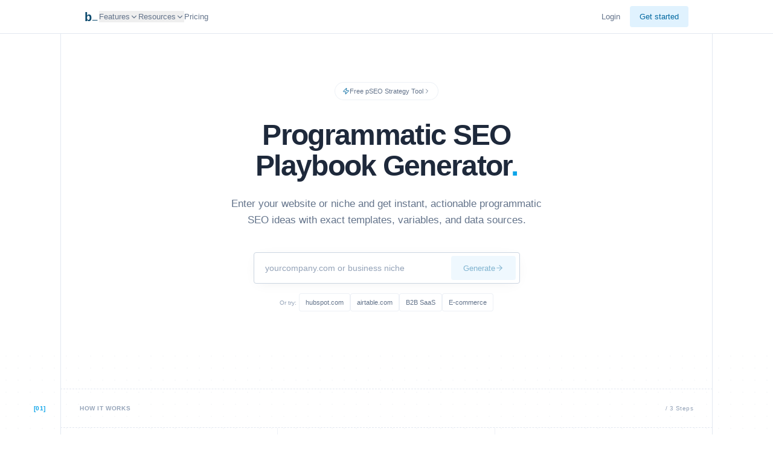

--- FILE ---
content_type: text/html; charset=utf-8
request_url: https://byword.ai/ai-seo/ai-seo-for-bird-songs
body_size: 504
content:
<!DOCTYPE html>
<html lang="en">
  <head>
    <meta charset="UTF-8" />
    <link rel="icon" type="image/svg+xml" href="/favicon.svg" />
    <meta name="viewport" content="width=device-width, initial-scale=1.0" />
    <title>Byword</title>
    <link rel="preconnect" href="https://fonts.googleapis.com" />
    <link rel="preconnect" href="https://fonts.gstatic.com" crossorigin />
    <!-- Inter: refined sans-serif, Lora: editorial serif, JetBrains Mono: code -->
    <link href="https://fonts.googleapis.com/css2?family=Inter:wght@400;450;500;600&family=JetBrains+Mono:wght@400;500;600&family=Lora:ital,wght@0,400;0,500;0,600;1,400;1,500&display=swap" rel="stylesheet" />
    <script type="module" crossorigin src="/assets/index-CsTX9dy0.js"></script>
    <link rel="stylesheet" crossorigin href="/assets/index-c2DxCC9G.css">
  </head>
  <body>
    <div id="root"></div>
  <script defer src="https://static.cloudflareinsights.com/beacon.min.js/vcd15cbe7772f49c399c6a5babf22c1241717689176015" integrity="sha512-ZpsOmlRQV6y907TI0dKBHq9Md29nnaEIPlkf84rnaERnq6zvWvPUqr2ft8M1aS28oN72PdrCzSjY4U6VaAw1EQ==" data-cf-beacon='{"version":"2024.11.0","token":"700cd2e7a1d6439b8087bc90459d42e2","r":1,"server_timing":{"name":{"cfCacheStatus":true,"cfEdge":true,"cfExtPri":true,"cfL4":true,"cfOrigin":true,"cfSpeedBrain":true},"location_startswith":null}}' crossorigin="anonymous"></script>
</body>
</html>









--- FILE ---
content_type: text/css; charset=utf-8
request_url: https://byword.ai/assets/index-c2DxCC9G.css
body_size: 29542
content:
*,:before,:after{--tw-border-spacing-x: 0;--tw-border-spacing-y: 0;--tw-translate-x: 0;--tw-translate-y: 0;--tw-rotate: 0;--tw-skew-x: 0;--tw-skew-y: 0;--tw-scale-x: 1;--tw-scale-y: 1;--tw-pan-x: ;--tw-pan-y: ;--tw-pinch-zoom: ;--tw-scroll-snap-strictness: proximity;--tw-gradient-from-position: ;--tw-gradient-via-position: ;--tw-gradient-to-position: ;--tw-ordinal: ;--tw-slashed-zero: ;--tw-numeric-figure: ;--tw-numeric-spacing: ;--tw-numeric-fraction: ;--tw-ring-inset: ;--tw-ring-offset-width: 0px;--tw-ring-offset-color: #fff;--tw-ring-color: rgb(59 130 246 / .5);--tw-ring-offset-shadow: 0 0 #0000;--tw-ring-shadow: 0 0 #0000;--tw-shadow: 0 0 #0000;--tw-shadow-colored: 0 0 #0000;--tw-blur: ;--tw-brightness: ;--tw-contrast: ;--tw-grayscale: ;--tw-hue-rotate: ;--tw-invert: ;--tw-saturate: ;--tw-sepia: ;--tw-drop-shadow: ;--tw-backdrop-blur: ;--tw-backdrop-brightness: ;--tw-backdrop-contrast: ;--tw-backdrop-grayscale: ;--tw-backdrop-hue-rotate: ;--tw-backdrop-invert: ;--tw-backdrop-opacity: ;--tw-backdrop-saturate: ;--tw-backdrop-sepia: ;--tw-contain-size: ;--tw-contain-layout: ;--tw-contain-paint: ;--tw-contain-style: }::backdrop{--tw-border-spacing-x: 0;--tw-border-spacing-y: 0;--tw-translate-x: 0;--tw-translate-y: 0;--tw-rotate: 0;--tw-skew-x: 0;--tw-skew-y: 0;--tw-scale-x: 1;--tw-scale-y: 1;--tw-pan-x: ;--tw-pan-y: ;--tw-pinch-zoom: ;--tw-scroll-snap-strictness: proximity;--tw-gradient-from-position: ;--tw-gradient-via-position: ;--tw-gradient-to-position: ;--tw-ordinal: ;--tw-slashed-zero: ;--tw-numeric-figure: ;--tw-numeric-spacing: ;--tw-numeric-fraction: ;--tw-ring-inset: ;--tw-ring-offset-width: 0px;--tw-ring-offset-color: #fff;--tw-ring-color: rgb(59 130 246 / .5);--tw-ring-offset-shadow: 0 0 #0000;--tw-ring-shadow: 0 0 #0000;--tw-shadow: 0 0 #0000;--tw-shadow-colored: 0 0 #0000;--tw-blur: ;--tw-brightness: ;--tw-contrast: ;--tw-grayscale: ;--tw-hue-rotate: ;--tw-invert: ;--tw-saturate: ;--tw-sepia: ;--tw-drop-shadow: ;--tw-backdrop-blur: ;--tw-backdrop-brightness: ;--tw-backdrop-contrast: ;--tw-backdrop-grayscale: ;--tw-backdrop-hue-rotate: ;--tw-backdrop-invert: ;--tw-backdrop-opacity: ;--tw-backdrop-saturate: ;--tw-backdrop-sepia: ;--tw-contain-size: ;--tw-contain-layout: ;--tw-contain-paint: ;--tw-contain-style: }*,:before,:after{box-sizing:border-box;border-width:0;border-style:solid;border-color:#e5e7eb}:before,:after{--tw-content: ""}html,:host{line-height:1.5;-webkit-text-size-adjust:100%;-moz-tab-size:4;-o-tab-size:4;tab-size:4;font-family:Inter,-apple-system,BlinkMacSystemFont,sans-serif;font-feature-settings:normal;font-variation-settings:normal;-webkit-tap-highlight-color:transparent}body{margin:0;line-height:inherit}hr{height:0;color:inherit;border-top-width:1px}abbr:where([title]){-webkit-text-decoration:underline dotted;text-decoration:underline dotted}h1,h2,h3,h4,h5,h6{font-size:inherit;font-weight:inherit}a{color:inherit;text-decoration:inherit}b,strong{font-weight:bolder}code,kbd,samp,pre{font-family:JetBrains Mono,SF Mono,Consolas,monospace;font-feature-settings:normal;font-variation-settings:normal;font-size:1em}small{font-size:80%}sub,sup{font-size:75%;line-height:0;position:relative;vertical-align:baseline}sub{bottom:-.25em}sup{top:-.5em}table{text-indent:0;border-color:inherit;border-collapse:collapse}button,input,optgroup,select,textarea{font-family:inherit;font-feature-settings:inherit;font-variation-settings:inherit;font-size:100%;font-weight:inherit;line-height:inherit;letter-spacing:inherit;color:inherit;margin:0;padding:0}button,select{text-transform:none}button,input:where([type=button]),input:where([type=reset]),input:where([type=submit]){-webkit-appearance:button;background-color:transparent;background-image:none}:-moz-focusring{outline:auto}:-moz-ui-invalid{box-shadow:none}progress{vertical-align:baseline}::-webkit-inner-spin-button,::-webkit-outer-spin-button{height:auto}[type=search]{-webkit-appearance:textfield;outline-offset:-2px}::-webkit-search-decoration{-webkit-appearance:none}::-webkit-file-upload-button{-webkit-appearance:button;font:inherit}summary{display:list-item}blockquote,dl,dd,h1,h2,h3,h4,h5,h6,hr,figure,p,pre{margin:0}fieldset{margin:0;padding:0}legend{padding:0}ol,ul,menu{list-style:none;margin:0;padding:0}dialog{padding:0}textarea{resize:vertical}input::-moz-placeholder,textarea::-moz-placeholder{opacity:1;color:#9ca3af}input::placeholder,textarea::placeholder{opacity:1;color:#9ca3af}button,[role=button]{cursor:pointer}:disabled{cursor:default}img,svg,video,canvas,audio,iframe,embed,object{display:block;vertical-align:middle}img,video{max-width:100%;height:auto}[hidden]:where(:not([hidden=until-found])){display:none}.\!container{width:100%!important}.container{width:100%}@media(min-width:640px){.\!container{max-width:640px!important}.container{max-width:640px}}@media(min-width:768px){.\!container{max-width:768px!important}.container{max-width:768px}}@media(min-width:1024px){.\!container{max-width:1024px!important}.container{max-width:1024px}}@media(min-width:1280px){.\!container{max-width:1280px!important}.container{max-width:1280px}}@media(min-width:1536px){.\!container{max-width:1536px!important}.container{max-width:1536px}}.sr-only{position:absolute;width:1px;height:1px;padding:0;margin:-1px;overflow:hidden;clip:rect(0,0,0,0);white-space:nowrap;border-width:0}.pointer-events-none{pointer-events:none}.pointer-events-auto{pointer-events:auto}.\!visible{visibility:visible!important}.visible{visibility:visible}.invisible{visibility:hidden}.collapse{visibility:collapse}.static{position:static}.fixed{position:fixed}.absolute{position:absolute}.relative{position:relative}.sticky{position:sticky}.-inset-1{top:-.25rem;right:-.25rem;bottom:-.25rem;left:-.25rem}.inset-0{top:0;right:0;bottom:0;left:0}.inset-1{top:.25rem;right:.25rem;bottom:.25rem;left:.25rem}.inset-3{top:.75rem;right:.75rem;bottom:.75rem;left:.75rem}.inset-4{top:1rem;right:1rem;bottom:1rem;left:1rem}.inset-\[-22px\]{top:-22px;right:-22px;bottom:-22px;left:-22px}.inset-x-0{left:0;right:0}.inset-y-0{top:0;bottom:0}.-bottom-0\.5{bottom:-.125rem}.-bottom-1{bottom:-.25rem}.-bottom-1\.5{bottom:-.375rem}.-bottom-2{bottom:-.5rem}.-bottom-3{bottom:-.75rem}.-bottom-4{bottom:-1rem}.-bottom-5{bottom:-1.25rem}.-bottom-7{bottom:-1.75rem}.-bottom-8{bottom:-2rem}.-bottom-px{bottom:-1px}.-left-0\.5{left:-.125rem}.-left-1{left:-.25rem}.-left-1\.5{left:-.375rem}.-left-10{left:-2.5rem}.-left-2{left:-.5rem}.-left-3{left:-.75rem}.-left-4{left:-1rem}.-left-5{left:-1.25rem}.-left-6{left:-1.5rem}.-left-8{left:-2rem}.-left-px{left:-1px}.-right-0\.5{right:-.125rem}.-right-1{right:-.25rem}.-right-1\.5{right:-.375rem}.-right-2{right:-.5rem}.-right-3{right:-.75rem}.-right-4{right:-1rem}.-right-8{right:-2rem}.-right-px{right:-1px}.-top-0\.5{top:-.125rem}.-top-1{top:-.25rem}.-top-1\.5{top:-.375rem}.-top-2{top:-.5rem}.-top-2\.5{top:-.625rem}.-top-3{top:-.75rem}.-top-5{top:-1.25rem}.-top-px{top:-1px}.bottom-0{bottom:0}.bottom-1{bottom:.25rem}.bottom-1\.5{bottom:.375rem}.bottom-16{bottom:4rem}.bottom-2{bottom:.5rem}.bottom-2\.5{bottom:.625rem}.bottom-20{bottom:5rem}.bottom-3{bottom:.75rem}.bottom-4{bottom:1rem}.bottom-5{bottom:1.25rem}.bottom-6{bottom:1.5rem}.bottom-8{bottom:2rem}.bottom-\[-6px\]{bottom:-6px}.bottom-\[14\%\]{bottom:14%}.bottom-full{bottom:100%}.left-0{left:0}.left-0\.5{left:.125rem}.left-1{left:.25rem}.left-1\/2{left:50%}.left-2{left:.5rem}.left-2\.5{left:.625rem}.left-3{left:.75rem}.left-3\.5{left:.875rem}.left-4{left:1rem}.left-48{left:12rem}.left-5{left:1.25rem}.left-6{left:1.5rem}.left-8{left:2rem}.left-\[-10px\]{left:-10px}.left-\[-20px\]{left:-20px}.left-\[-30px\]{left:-30px}.left-\[-6px\]{left:-6px}.left-\[100px\]{left:100px}.left-\[11px\]{left:11px}.left-\[15px\]{left:15px}.left-\[16px\]{left:16px}.left-\[18px\]{left:18px}.left-\[2\%\]{left:2%}.left-\[22\%\]{left:22%}.left-\[27px\]{left:27px}.left-\[2px\]{left:2px}.left-\[3px\]{left:3px}.left-\[42px\]{left:42px}.left-\[50\%\]{left:50%}.left-\[5px\]{left:5px}.left-\[8px\]{left:8px}.left-full{left:100%}.right-0{right:0}.right-1{right:.25rem}.right-1\.5{right:.375rem}.right-12{right:3rem}.right-16{right:4rem}.right-2{right:.5rem}.right-2\.5{right:.625rem}.right-3{right:.75rem}.right-3\.5{right:.875rem}.right-4{right:1rem}.right-5{right:1.25rem}.right-6{right:1.5rem}.right-8{right:2rem}.right-\[-6px\]{right:-6px}.right-\[100px\]{right:100px}.right-\[2\%\]{right:2%}.right-\[22\%\]{right:22%}.right-\[360px\]{right:360px}.right-full{right:100%}.top-0{top:0}.top-0\.5{top:.125rem}.top-1{top:.25rem}.top-1\.5{top:.375rem}.top-1\/2{top:50%}.top-1\/3{top:33.333333%}.top-12{top:3rem}.top-16{top:4rem}.top-2{top:.5rem}.top-2\.5{top:.625rem}.top-20{top:5rem}.top-24{top:6rem}.top-28{top:7rem}.top-3{top:.75rem}.top-4{top:1rem}.top-5{top:1.25rem}.top-6{top:1.5rem}.top-8{top:2rem}.top-\[-6px\]{top:-6px}.top-\[12\%\]{top:12%}.top-\[120px\]{top:120px}.top-\[12px\]{top:12px}.top-\[14\%\]{top:14%}.top-\[15\%\]{top:15%}.top-\[18px\]{top:18px}.top-\[1px\]{top:1px}.top-\[20\%\]{top:20%}.top-\[2px\]{top:2px}.top-\[3px\]{top:3px}.top-\[50\%\]{top:50%}.top-\[56px\]{top:56px}.top-\[60px\]{top:60px}.top-\[80px\]{top:80px}.top-full{top:100%}.-z-10{z-index:-10}.z-0{z-index:0}.z-10{z-index:10}.z-20{z-index:20}.z-30{z-index:30}.z-40{z-index:40}.z-50{z-index:50}.z-\[10000\]{z-index:10000}.z-\[10001\]{z-index:10001}.z-\[100\]{z-index:100}.z-\[101\]{z-index:101}.z-\[150\]{z-index:150}.z-\[200\]{z-index:200}.z-\[300\]{z-index:300}.z-\[400\]{z-index:400}.z-\[60\]{z-index:60}.z-\[9998\]{z-index:9998}.z-\[9999\]{z-index:9999}.z-\[999\]{z-index:999}.col-span-1{grid-column:span 1 / span 1}.col-span-12{grid-column:span 12 / span 12}.col-span-2{grid-column:span 2 / span 2}.col-span-3{grid-column:span 3 / span 3}.col-span-4{grid-column:span 4 / span 4}.col-span-5{grid-column:span 5 / span 5}.col-span-6{grid-column:span 6 / span 6}.col-span-7{grid-column:span 7 / span 7}.col-span-8{grid-column:span 8 / span 8}.col-span-full{grid-column:1 / -1}.row-span-2{grid-row:span 2 / span 2}.-m-0\.5{margin:-.125rem}.-m-6{margin:-1.5rem}.m-auto{margin:auto}.-mx-0\.5{margin-left:-.125rem;margin-right:-.125rem}.-mx-1{margin-left:-.25rem;margin-right:-.25rem}.-mx-2{margin-left:-.5rem;margin-right:-.5rem}.-mx-3{margin-left:-.75rem;margin-right:-.75rem}.-mx-4{margin-left:-1rem;margin-right:-1rem}.-mx-5{margin-left:-1.25rem;margin-right:-1.25rem}.-my-0\.5{margin-top:-.125rem;margin-bottom:-.125rem}.mx-0{margin-left:0;margin-right:0}.mx-0\.5{margin-left:.125rem;margin-right:.125rem}.mx-1{margin-left:.25rem;margin-right:.25rem}.mx-1\.5{margin-left:.375rem;margin-right:.375rem}.mx-2{margin-left:.5rem;margin-right:.5rem}.mx-3{margin-left:.75rem;margin-right:.75rem}.mx-4{margin-left:1rem;margin-right:1rem}.mx-5{margin-left:1.25rem;margin-right:1.25rem}.mx-6{margin-left:1.5rem;margin-right:1.5rem}.mx-7{margin-left:1.75rem;margin-right:1.75rem}.mx-8{margin-left:2rem;margin-right:2rem}.mx-auto{margin-left:auto;margin-right:auto}.my-1{margin-top:.25rem;margin-bottom:.25rem}.my-1\.5{margin-top:.375rem;margin-bottom:.375rem}.my-10{margin-top:2.5rem;margin-bottom:2.5rem}.my-14{margin-top:3.5rem;margin-bottom:3.5rem}.my-2{margin-top:.5rem;margin-bottom:.5rem}.my-3{margin-top:.75rem;margin-bottom:.75rem}.my-4{margin-top:1rem;margin-bottom:1rem}.my-5{margin-top:1.25rem;margin-bottom:1.25rem}.my-6{margin-top:1.5rem;margin-bottom:1.5rem}.my-8{margin-top:2rem;margin-bottom:2rem}.-mb-0\.5{margin-bottom:-.125rem}.-mb-5{margin-bottom:-1.25rem}.-mb-\[1px\],.-mb-px{margin-bottom:-1px}.-ml-0\.5{margin-left:-.125rem}.-ml-1{margin-left:-.25rem}.-ml-2{margin-left:-.5rem}.-ml-\[2px\]{margin-left:-2px}.-mr-0\.5{margin-right:-.125rem}.-mr-1{margin-right:-.25rem}.-mr-8{margin-right:-2rem}.-mt-0\.5{margin-top:-.125rem}.-mt-1{margin-top:-.25rem}.-mt-14{margin-top:-3.5rem}.-mt-8{margin-top:-2rem}.-mt-px{margin-top:-1px}.mb-0\.5{margin-bottom:.125rem}.mb-1{margin-bottom:.25rem}.mb-1\.5{margin-bottom:.375rem}.mb-10{margin-bottom:2.5rem}.mb-12{margin-bottom:3rem}.mb-14{margin-bottom:3.5rem}.mb-16{margin-bottom:4rem}.mb-2{margin-bottom:.5rem}.mb-2\.5{margin-bottom:.625rem}.mb-3{margin-bottom:.75rem}.mb-4{margin-bottom:1rem}.mb-5{margin-bottom:1.25rem}.mb-6{margin-bottom:1.5rem}.mb-8{margin-bottom:2rem}.mb-auto{margin-bottom:auto}.ml-0{margin-left:0}.ml-0\.5{margin-left:.125rem}.ml-1{margin-left:.25rem}.ml-1\.5{margin-left:.375rem}.ml-11{margin-left:2.75rem}.ml-12{margin-left:3rem}.ml-2{margin-left:.5rem}.ml-2\.5{margin-left:.625rem}.ml-3{margin-left:.75rem}.ml-3\.5{margin-left:.875rem}.ml-4{margin-left:1rem}.ml-5{margin-left:1.25rem}.ml-6{margin-left:1.5rem}.ml-7{margin-left:1.75rem}.ml-8{margin-left:2rem}.ml-\[132px\]{margin-left:132px}.ml-auto{margin-left:auto}.mr-1{margin-right:.25rem}.mr-1\.5{margin-right:.375rem}.mr-2{margin-right:.5rem}.mr-2\.5{margin-right:.625rem}.mr-3{margin-right:.75rem}.mr-4{margin-right:1rem}.mt-0{margin-top:0}.mt-0\.5{margin-top:.125rem}.mt-1{margin-top:.25rem}.mt-1\.5{margin-top:.375rem}.mt-10{margin-top:2.5rem}.mt-12{margin-top:3rem}.mt-14{margin-top:3.5rem}.mt-16{margin-top:4rem}.mt-2{margin-top:.5rem}.mt-2\.5{margin-top:.625rem}.mt-3{margin-top:.75rem}.mt-3\.5{margin-top:.875rem}.mt-4{margin-top:1rem}.mt-5{margin-top:1.25rem}.mt-6{margin-top:1.5rem}.mt-7{margin-top:1.75rem}.mt-8{margin-top:2rem}.mt-\[-4px\]{margin-top:-4px}.mt-\[0\.15em\]{margin-top:.15em}.mt-\[0\.6em\]{margin-top:.6em}.mt-\[1px\]{margin-top:1px}.mt-\[2px\]{margin-top:2px}.mt-\[5px\]{margin-top:5px}.mt-auto{margin-top:auto}.mt-px{margin-top:1px}.line-clamp-1{overflow:hidden;display:-webkit-box;-webkit-box-orient:vertical;-webkit-line-clamp:1}.line-clamp-2{overflow:hidden;display:-webkit-box;-webkit-box-orient:vertical;-webkit-line-clamp:2}.line-clamp-3{overflow:hidden;display:-webkit-box;-webkit-box-orient:vertical;-webkit-line-clamp:3}.block{display:block}.inline-block{display:inline-block}.inline{display:inline}.flex{display:flex}.inline-flex{display:inline-flex}.table{display:table}.grid{display:grid}.contents{display:contents}.hidden{display:none}.aspect-\[16\/10\]{aspect-ratio:16/10}.aspect-\[16\/9\]{aspect-ratio:16/9}.aspect-\[2\/3\]{aspect-ratio:2/3}.aspect-\[21\/9\]{aspect-ratio:21/9}.aspect-\[3\/2\]{aspect-ratio:3/2}.aspect-\[4\/3\]{aspect-ratio:4/3}.aspect-square{aspect-ratio:1 / 1}.aspect-video{aspect-ratio:16 / 9}.h-0{height:0px}.h-0\.5{height:.125rem}.h-1{height:.25rem}.h-1\.5{height:.375rem}.h-10{height:2.5rem}.h-11{height:2.75rem}.h-12{height:3rem}.h-14{height:3.5rem}.h-16{height:4rem}.h-2{height:.5rem}.h-2\.5{height:.625rem}.h-20{height:5rem}.h-24{height:6rem}.h-28{height:7rem}.h-3{height:.75rem}.h-3\.5{height:.875rem}.h-32{height:8rem}.h-4{height:1rem}.h-48{height:12rem}.h-5{height:1.25rem}.h-6{height:1.5rem}.h-64{height:16rem}.h-7{height:1.75rem}.h-8{height:2rem}.h-9{height:2.25rem}.h-\[0\.45em\]{height:.45em}.h-\[1\.1em\]{height:1.1em}.h-\[1\.2em\]{height:1.2em}.h-\[100px\]{height:100px}.h-\[11px\]{height:11px}.h-\[120px\]{height:120px}.h-\[124px\]{height:124px}.h-\[140px\]{height:140px}.h-\[14px\]{height:14px}.h-\[160px\]{height:160px}.h-\[16px\]{height:16px}.h-\[17px\]{height:17px}.h-\[180px\]{height:180px}.h-\[18px\]{height:18px}.h-\[1em\]{height:1em}.h-\[1px\]{height:1px}.h-\[200px\]{height:200px}.h-\[220px\]{height:220px}.h-\[22px\]{height:22px}.h-\[240px\]{height:240px}.h-\[280px\]{height:280px}.h-\[28px\]{height:28px}.h-\[2px\]{height:2px}.h-\[300px\]{height:300px}.h-\[30px\]{height:30px}.h-\[32px\]{height:32px}.h-\[36px\]{height:36px}.h-\[3px\]{height:3px}.h-\[400px\]{height:400px}.h-\[40px\]{height:40px}.h-\[420px\]{height:420px}.h-\[44px\]{height:44px}.h-\[480px\]{height:480px}.h-\[48px\]{height:48px}.h-\[52px\]{height:52px}.h-\[55\%\]{height:55%}.h-\[56px\]{height:56px}.h-\[5px\]{height:5px}.h-\[600px\]{height:600px}.h-\[60px\]{height:60px}.h-\[72px\]{height:72px}.h-\[800px\]{height:800px}.h-\[calc\(100\%-64px-64px\)\]{height:calc(100% - 128px)}.h-\[calc\(100vh-60px\)\]{height:calc(100vh - 60px)}.h-\[calc\(100vh-65px\)\]{height:calc(100vh - 65px)}.h-\[env\(safe-area-inset-bottom\)\]{height:env(safe-area-inset-bottom)}.h-auto{height:auto}.h-full{height:100%}.h-px{height:1px}.h-screen{height:100vh}.max-h-0{max-height:0px}.max-h-20{max-height:5rem}.max-h-24{max-height:6rem}.max-h-32{max-height:8rem}.max-h-40{max-height:10rem}.max-h-48{max-height:12rem}.max-h-56{max-height:14rem}.max-h-60{max-height:15rem}.max-h-64{max-height:16rem}.max-h-80{max-height:20rem}.max-h-96{max-height:24rem}.max-h-\[1200px\]{max-height:1200px}.max-h-\[120px\]{max-height:120px}.max-h-\[124px\]{max-height:124px}.max-h-\[150px\]{max-height:150px}.max-h-\[160px\]{max-height:160px}.max-h-\[180px\]{max-height:180px}.max-h-\[200px\]{max-height:200px}.max-h-\[240px\]{max-height:240px}.max-h-\[250px\]{max-height:250px}.max-h-\[260px\]{max-height:260px}.max-h-\[280px\]{max-height:280px}.max-h-\[300px\]{max-height:300px}.max-h-\[320px\]{max-height:320px}.max-h-\[380px\]{max-height:380px}.max-h-\[400px\]{max-height:400px}.max-h-\[420px\]{max-height:420px}.max-h-\[500px\]{max-height:500px}.max-h-\[50vh\]{max-height:50vh}.max-h-\[520px\]{max-height:520px}.max-h-\[60vh\]{max-height:60vh}.max-h-\[70vh\]{max-height:70vh}.max-h-\[75vh\]{max-height:75vh}.max-h-\[80vh\]{max-height:80vh}.max-h-\[85vh\]{max-height:85vh}.max-h-\[90vh\]{max-height:90vh}.max-h-\[calc\(100vh-8rem\)\]{max-height:calc(100vh - 8rem)}.max-h-\[calc\(75vh-60px\)\]{max-height:calc(75vh - 60px)}.max-h-\[calc\(80vh-72px\)\]{max-height:calc(80vh - 72px)}.max-h-\[calc\(85vh-180px\)\]{max-height:calc(85vh - 180px)}.max-h-full{max-height:100%}.min-h-0{min-height:0px}.min-h-32{min-height:8rem}.min-h-\[100px\]{min-height:100px}.min-h-\[120px\]{min-height:120px}.min-h-\[140px\]{min-height:140px}.min-h-\[160px\]{min-height:160px}.min-h-\[180px\]{min-height:180px}.min-h-\[200px\]{min-height:200px}.min-h-\[20px\]{min-height:20px}.min-h-\[240px\]{min-height:240px}.min-h-\[24px\]{min-height:24px}.min-h-\[280px\]{min-height:280px}.min-h-\[300px\]{min-height:300px}.min-h-\[320px\]{min-height:320px}.min-h-\[32px\]{min-height:32px}.min-h-\[340px\]{min-height:340px}.min-h-\[360px\]{min-height:360px}.min-h-\[400px\]{min-height:400px}.min-h-\[40px\]{min-height:40px}.min-h-\[42px\]{min-height:42px}.min-h-\[44px\]{min-height:44px}.min-h-\[48px\]{min-height:48px}.min-h-\[520px\]{min-height:520px}.min-h-\[52px\]{min-height:52px}.min-h-\[580px\]{min-height:580px}.min-h-\[60vh\]{min-height:60vh}.min-h-\[80px\]{min-height:80px}.min-h-\[calc\(100vh-120px\)\]{min-height:calc(100vh - 120px)}.min-h-\[calc\(100vh-180px\)\]{min-height:calc(100vh - 180px)}.min-h-\[calc\(100vh-60px\)\]{min-height:calc(100vh - 60px)}.min-h-\[calc\(100vh-64px\)\]{min-height:calc(100vh - 64px)}.min-h-full{min-height:100%}.min-h-screen{min-height:100vh}.w-0{width:0px}.w-0\.5{width:.125rem}.w-1{width:.25rem}.w-1\.5{width:.375rem}.w-1\/2{width:50%}.w-1\/3{width:33.333333%}.w-1\/4{width:25%}.w-10{width:2.5rem}.w-11{width:2.75rem}.w-12{width:3rem}.w-14{width:3.5rem}.w-16{width:4rem}.w-2{width:.5rem}.w-2\.5{width:.625rem}.w-2\/3{width:66.666667%}.w-2\/5{width:40%}.w-20{width:5rem}.w-24{width:6rem}.w-28{width:7rem}.w-3{width:.75rem}.w-3\.5{width:.875rem}.w-3\/4{width:75%}.w-32{width:8rem}.w-36{width:9rem}.w-4{width:1rem}.w-4\/5{width:80%}.w-40{width:10rem}.w-44{width:11rem}.w-48{width:12rem}.w-5{width:1.25rem}.w-5\/6{width:83.333333%}.w-56{width:14rem}.w-6{width:1.5rem}.w-60{width:15rem}.w-64{width:16rem}.w-7{width:1.75rem}.w-72{width:18rem}.w-8{width:2rem}.w-80{width:20rem}.w-9{width:2.25rem}.w-\[100px\]{width:100px}.w-\[110px\]{width:110px}.w-\[11px\]{width:11px}.w-\[120px\]{width:120px}.w-\[140px\]{width:140px}.w-\[14px\]{width:14px}.w-\[15rem\]{width:15rem}.w-\[160px\]{width:160px}.w-\[17px\]{width:17px}.w-\[180px\]{width:180px}.w-\[18px\]{width:18px}.w-\[200px\]{width:200px}.w-\[220px\]{width:220px}.w-\[22px\]{width:22px}.w-\[240px\]{width:240px}.w-\[260px\]{width:260px}.w-\[280px\]{width:280px}.w-\[28px\]{width:28px}.w-\[2px\]{width:2px}.w-\[300px\]{width:300px}.w-\[320px\]{width:320px}.w-\[340px\]{width:340px}.w-\[345px\]{width:345px}.w-\[360px\]{width:360px}.w-\[380px\]{width:380px}.w-\[3px\]{width:3px}.w-\[400px\]{width:400px}.w-\[40px\]{width:40px}.w-\[420px\]{width:420px}.w-\[44px\]{width:44px}.w-\[480px\]{width:480px}.w-\[48px\]{width:48px}.w-\[500px\]{width:500px}.w-\[52px\]{width:52px}.w-\[55\%\]{width:55%}.w-\[560px\]{width:560px}.w-\[56px\]{width:56px}.w-\[600px\]{width:600px}.w-\[60px\]{width:60px}.w-\[64px\]{width:64px}.w-\[680px\]{width:680px}.w-\[6px\]{width:6px}.w-\[70px\]{width:70px}.w-\[72px\]{width:72px}.w-\[75\%\]{width:75%}.w-\[800px\]{width:800px}.w-\[80px\]{width:80px}.w-\[85\%\]{width:85%}.w-\[90px\]{width:90px}.w-\[92\%\]{width:92%}.w-\[92px\]{width:92px}.w-fit{width:-moz-fit-content;width:fit-content}.w-full{width:100%}.w-px{width:1px}.min-w-0{min-width:0px}.min-w-7{min-width:1.75rem}.min-w-\[100px\]{min-width:100px}.min-w-\[120px\]{min-width:120px}.min-w-\[140px\]{min-width:140px}.min-w-\[14px\]{min-width:14px}.min-w-\[150px\]{min-width:150px}.min-w-\[160px\]{min-width:160px}.min-w-\[16px\]{min-width:16px}.min-w-\[180px\]{min-width:180px}.min-w-\[18px\]{min-width:18px}.min-w-\[2\.5rem\]{min-width:2.5rem}.min-w-\[200px\]{min-width:200px}.min-w-\[220px\]{min-width:220px}.min-w-\[22px\]{min-width:22px}.min-w-\[24px\]{min-width:24px}.min-w-\[280px\]{min-width:280px}.min-w-\[300px\]{min-width:300px}.min-w-\[320px\]{min-width:320px}.min-w-\[400px\]{min-width:400px}.min-w-\[40px\]{min-width:40px}.min-w-\[600px\]{min-width:600px}.min-w-\[60px\]{min-width:60px}.min-w-\[70px\]{min-width:70px}.min-w-full{min-width:100%}.max-w-2xl{max-width:42rem}.max-w-32{max-width:8rem}.max-w-3xl{max-width:48rem}.max-w-48{max-width:12rem}.max-w-4xl{max-width:56rem}.max-w-5xl{max-width:64rem}.max-w-6xl{max-width:72rem}.max-w-7xl{max-width:80rem}.max-w-\[100px\]{max-width:100px}.max-w-\[1100px\]{max-width:1100px}.max-w-\[1120px\]{max-width:1120px}.max-w-\[1200px\]{max-width:1200px}.max-w-\[120px\]{max-width:120px}.max-w-\[130px\]{max-width:130px}.max-w-\[1400px\]{max-width:1400px}.max-w-\[150px\]{max-width:150px}.max-w-\[180px\]{max-width:180px}.max-w-\[200px\]{max-width:200px}.max-w-\[240px\]{max-width:240px}.max-w-\[280px\]{max-width:280px}.max-w-\[300px\]{max-width:300px}.max-w-\[320px\]{max-width:320px}.max-w-\[340px\]{max-width:340px}.max-w-\[360px\]{max-width:360px}.max-w-\[380px\]{max-width:380px}.max-w-\[400px\]{max-width:400px}.max-w-\[420px\]{max-width:420px}.max-w-\[440px\]{max-width:440px}.max-w-\[480px\]{max-width:480px}.max-w-\[500px\]{max-width:500px}.max-w-\[520px\]{max-width:520px}.max-w-\[540px\]{max-width:540px}.max-w-\[560px\]{max-width:560px}.max-w-\[580px\]{max-width:580px}.max-w-\[600px\]{max-width:600px}.max-w-\[620px\]{max-width:620px}.max-w-\[640px\]{max-width:640px}.max-w-\[650px\]{max-width:650px}.max-w-\[680px\]{max-width:680px}.max-w-\[70\%\]{max-width:70%}.max-w-\[700px\]{max-width:700px}.max-w-\[70px\]{max-width:70px}.max-w-\[720px\]{max-width:720px}.max-w-\[760px\]{max-width:760px}.max-w-\[780px\]{max-width:780px}.max-w-\[800px\]{max-width:800px}.max-w-\[80px\]{max-width:80px}.max-w-\[85vw\]{max-width:85vw}.max-w-\[900px\]{max-width:900px}.max-w-\[960px\]{max-width:960px}.max-w-full{max-width:100%}.max-w-lg{max-width:32rem}.max-w-md{max-width:28rem}.max-w-none{max-width:none}.max-w-sm{max-width:24rem}.max-w-xl{max-width:36rem}.max-w-xs{max-width:20rem}.flex-1{flex:1 1 0%}.flex-shrink-0,.shrink-0{flex-shrink:0}.grow{flex-grow:1}.border-collapse{border-collapse:collapse}.origin-center{transform-origin:center}.origin-left{transform-origin:left}.origin-top{transform-origin:top}.-translate-x-1{--tw-translate-x: -.25rem;transform:translate(var(--tw-translate-x),var(--tw-translate-y)) rotate(var(--tw-rotate)) skew(var(--tw-skew-x)) skewY(var(--tw-skew-y)) scaleX(var(--tw-scale-x)) scaleY(var(--tw-scale-y))}.-translate-x-1\/2{--tw-translate-x: -50%;transform:translate(var(--tw-translate-x),var(--tw-translate-y)) rotate(var(--tw-rotate)) skew(var(--tw-skew-x)) skewY(var(--tw-skew-y)) scaleX(var(--tw-scale-x)) scaleY(var(--tw-scale-y))}.-translate-x-2{--tw-translate-x: -.5rem;transform:translate(var(--tw-translate-x),var(--tw-translate-y)) rotate(var(--tw-rotate)) skew(var(--tw-skew-x)) skewY(var(--tw-skew-y)) scaleX(var(--tw-scale-x)) scaleY(var(--tw-scale-y))}.-translate-x-20{--tw-translate-x: -5rem;transform:translate(var(--tw-translate-x),var(--tw-translate-y)) rotate(var(--tw-rotate)) skew(var(--tw-skew-x)) skewY(var(--tw-skew-y)) scaleX(var(--tw-scale-x)) scaleY(var(--tw-scale-y))}.-translate-x-3{--tw-translate-x: -.75rem;transform:translate(var(--tw-translate-x),var(--tw-translate-y)) rotate(var(--tw-rotate)) skew(var(--tw-skew-x)) skewY(var(--tw-skew-y)) scaleX(var(--tw-scale-x)) scaleY(var(--tw-scale-y))}.-translate-x-4{--tw-translate-x: -1rem;transform:translate(var(--tw-translate-x),var(--tw-translate-y)) rotate(var(--tw-rotate)) skew(var(--tw-skew-x)) skewY(var(--tw-skew-y)) scaleX(var(--tw-scale-x)) scaleY(var(--tw-scale-y))}.-translate-x-full{--tw-translate-x: -100%;transform:translate(var(--tw-translate-x),var(--tw-translate-y)) rotate(var(--tw-rotate)) skew(var(--tw-skew-x)) skewY(var(--tw-skew-y)) scaleX(var(--tw-scale-x)) scaleY(var(--tw-scale-y))}.-translate-y-0\.5{--tw-translate-y: -.125rem;transform:translate(var(--tw-translate-x),var(--tw-translate-y)) rotate(var(--tw-rotate)) skew(var(--tw-skew-x)) skewY(var(--tw-skew-y)) scaleX(var(--tw-scale-x)) scaleY(var(--tw-scale-y))}.-translate-y-1{--tw-translate-y: -.25rem;transform:translate(var(--tw-translate-x),var(--tw-translate-y)) rotate(var(--tw-rotate)) skew(var(--tw-skew-x)) skewY(var(--tw-skew-y)) scaleX(var(--tw-scale-x)) scaleY(var(--tw-scale-y))}.-translate-y-1\/2{--tw-translate-y: -50%;transform:translate(var(--tw-translate-x),var(--tw-translate-y)) rotate(var(--tw-rotate)) skew(var(--tw-skew-x)) skewY(var(--tw-skew-y)) scaleX(var(--tw-scale-x)) scaleY(var(--tw-scale-y))}.-translate-y-2{--tw-translate-y: -.5rem;transform:translate(var(--tw-translate-x),var(--tw-translate-y)) rotate(var(--tw-rotate)) skew(var(--tw-skew-x)) skewY(var(--tw-skew-y)) scaleX(var(--tw-scale-x)) scaleY(var(--tw-scale-y))}.-translate-y-4{--tw-translate-y: -1rem;transform:translate(var(--tw-translate-x),var(--tw-translate-y)) rotate(var(--tw-rotate)) skew(var(--tw-skew-x)) skewY(var(--tw-skew-y)) scaleX(var(--tw-scale-x)) scaleY(var(--tw-scale-y))}.translate-x-0{--tw-translate-x: 0px;transform:translate(var(--tw-translate-x),var(--tw-translate-y)) rotate(var(--tw-rotate)) skew(var(--tw-skew-x)) skewY(var(--tw-skew-y)) scaleX(var(--tw-scale-x)) scaleY(var(--tw-scale-y))}.translate-x-0\.5{--tw-translate-x: .125rem;transform:translate(var(--tw-translate-x),var(--tw-translate-y)) rotate(var(--tw-rotate)) skew(var(--tw-skew-x)) skewY(var(--tw-skew-y)) scaleX(var(--tw-scale-x)) scaleY(var(--tw-scale-y))}.translate-x-1{--tw-translate-x: .25rem;transform:translate(var(--tw-translate-x),var(--tw-translate-y)) rotate(var(--tw-rotate)) skew(var(--tw-skew-x)) skewY(var(--tw-skew-y)) scaleX(var(--tw-scale-x)) scaleY(var(--tw-scale-y))}.translate-x-2{--tw-translate-x: .5rem;transform:translate(var(--tw-translate-x),var(--tw-translate-y)) rotate(var(--tw-rotate)) skew(var(--tw-skew-x)) skewY(var(--tw-skew-y)) scaleX(var(--tw-scale-x)) scaleY(var(--tw-scale-y))}.translate-x-20{--tw-translate-x: 5rem;transform:translate(var(--tw-translate-x),var(--tw-translate-y)) rotate(var(--tw-rotate)) skew(var(--tw-skew-x)) skewY(var(--tw-skew-y)) scaleX(var(--tw-scale-x)) scaleY(var(--tw-scale-y))}.translate-x-4{--tw-translate-x: 1rem;transform:translate(var(--tw-translate-x),var(--tw-translate-y)) rotate(var(--tw-rotate)) skew(var(--tw-skew-x)) skewY(var(--tw-skew-y)) scaleX(var(--tw-scale-x)) scaleY(var(--tw-scale-y))}.translate-x-5{--tw-translate-x: 1.25rem;transform:translate(var(--tw-translate-x),var(--tw-translate-y)) rotate(var(--tw-rotate)) skew(var(--tw-skew-x)) skewY(var(--tw-skew-y)) scaleX(var(--tw-scale-x)) scaleY(var(--tw-scale-y))}.translate-x-\[-10px\]{--tw-translate-x: -10px;transform:translate(var(--tw-translate-x),var(--tw-translate-y)) rotate(var(--tw-rotate)) skew(var(--tw-skew-x)) skewY(var(--tw-skew-y)) scaleX(var(--tw-scale-x)) scaleY(var(--tw-scale-y))}.translate-x-\[-2px\]{--tw-translate-x: -2px;transform:translate(var(--tw-translate-x),var(--tw-translate-y)) rotate(var(--tw-rotate)) skew(var(--tw-skew-x)) skewY(var(--tw-skew-y)) scaleX(var(--tw-scale-x)) scaleY(var(--tw-scale-y))}.translate-x-\[18px\]{--tw-translate-x: 18px;transform:translate(var(--tw-translate-x),var(--tw-translate-y)) rotate(var(--tw-rotate)) skew(var(--tw-skew-x)) skewY(var(--tw-skew-y)) scaleX(var(--tw-scale-x)) scaleY(var(--tw-scale-y))}.translate-x-full{--tw-translate-x: 100%;transform:translate(var(--tw-translate-x),var(--tw-translate-y)) rotate(var(--tw-rotate)) skew(var(--tw-skew-x)) skewY(var(--tw-skew-y)) scaleX(var(--tw-scale-x)) scaleY(var(--tw-scale-y))}.translate-y-0{--tw-translate-y: 0px;transform:translate(var(--tw-translate-x),var(--tw-translate-y)) rotate(var(--tw-rotate)) skew(var(--tw-skew-x)) skewY(var(--tw-skew-y)) scaleX(var(--tw-scale-x)) scaleY(var(--tw-scale-y))}.translate-y-0\.5{--tw-translate-y: .125rem;transform:translate(var(--tw-translate-x),var(--tw-translate-y)) rotate(var(--tw-rotate)) skew(var(--tw-skew-x)) skewY(var(--tw-skew-y)) scaleX(var(--tw-scale-x)) scaleY(var(--tw-scale-y))}.translate-y-1{--tw-translate-y: .25rem;transform:translate(var(--tw-translate-x),var(--tw-translate-y)) rotate(var(--tw-rotate)) skew(var(--tw-skew-x)) skewY(var(--tw-skew-y)) scaleX(var(--tw-scale-x)) scaleY(var(--tw-scale-y))}.translate-y-1\/2{--tw-translate-y: 50%;transform:translate(var(--tw-translate-x),var(--tw-translate-y)) rotate(var(--tw-rotate)) skew(var(--tw-skew-x)) skewY(var(--tw-skew-y)) scaleX(var(--tw-scale-x)) scaleY(var(--tw-scale-y))}.translate-y-2{--tw-translate-y: .5rem;transform:translate(var(--tw-translate-x),var(--tw-translate-y)) rotate(var(--tw-rotate)) skew(var(--tw-skew-x)) skewY(var(--tw-skew-y)) scaleX(var(--tw-scale-x)) scaleY(var(--tw-scale-y))}.translate-y-3{--tw-translate-y: .75rem;transform:translate(var(--tw-translate-x),var(--tw-translate-y)) rotate(var(--tw-rotate)) skew(var(--tw-skew-x)) skewY(var(--tw-skew-y)) scaleX(var(--tw-scale-x)) scaleY(var(--tw-scale-y))}.translate-y-4{--tw-translate-y: 1rem;transform:translate(var(--tw-translate-x),var(--tw-translate-y)) rotate(var(--tw-rotate)) skew(var(--tw-skew-x)) skewY(var(--tw-skew-y)) scaleX(var(--tw-scale-x)) scaleY(var(--tw-scale-y))}.translate-y-6{--tw-translate-y: 1.5rem;transform:translate(var(--tw-translate-x),var(--tw-translate-y)) rotate(var(--tw-rotate)) skew(var(--tw-skew-x)) skewY(var(--tw-skew-y)) scaleX(var(--tw-scale-x)) scaleY(var(--tw-scale-y))}.translate-y-8{--tw-translate-y: 2rem;transform:translate(var(--tw-translate-x),var(--tw-translate-y)) rotate(var(--tw-rotate)) skew(var(--tw-skew-x)) skewY(var(--tw-skew-y)) scaleX(var(--tw-scale-x)) scaleY(var(--tw-scale-y))}.translate-y-\[-10px\]{--tw-translate-y: -10px;transform:translate(var(--tw-translate-x),var(--tw-translate-y)) rotate(var(--tw-rotate)) skew(var(--tw-skew-x)) skewY(var(--tw-skew-y)) scaleX(var(--tw-scale-x)) scaleY(var(--tw-scale-y))}.translate-y-\[-2px\]{--tw-translate-y: -2px;transform:translate(var(--tw-translate-x),var(--tw-translate-y)) rotate(var(--tw-rotate)) skew(var(--tw-skew-x)) skewY(var(--tw-skew-y)) scaleX(var(--tw-scale-x)) scaleY(var(--tw-scale-y))}.translate-y-full{--tw-translate-y: 100%;transform:translate(var(--tw-translate-x),var(--tw-translate-y)) rotate(var(--tw-rotate)) skew(var(--tw-skew-x)) skewY(var(--tw-skew-y)) scaleX(var(--tw-scale-x)) scaleY(var(--tw-scale-y))}.-rotate-90{--tw-rotate: -90deg;transform:translate(var(--tw-translate-x),var(--tw-translate-y)) rotate(var(--tw-rotate)) skew(var(--tw-skew-x)) skewY(var(--tw-skew-y)) scaleX(var(--tw-scale-x)) scaleY(var(--tw-scale-y))}.rotate-0{--tw-rotate: 0deg;transform:translate(var(--tw-translate-x),var(--tw-translate-y)) rotate(var(--tw-rotate)) skew(var(--tw-skew-x)) skewY(var(--tw-skew-y)) scaleX(var(--tw-scale-x)) scaleY(var(--tw-scale-y))}.rotate-1{--tw-rotate: 1deg;transform:translate(var(--tw-translate-x),var(--tw-translate-y)) rotate(var(--tw-rotate)) skew(var(--tw-skew-x)) skewY(var(--tw-skew-y)) scaleX(var(--tw-scale-x)) scaleY(var(--tw-scale-y))}.rotate-180{--tw-rotate: 180deg;transform:translate(var(--tw-translate-x),var(--tw-translate-y)) rotate(var(--tw-rotate)) skew(var(--tw-skew-x)) skewY(var(--tw-skew-y)) scaleX(var(--tw-scale-x)) scaleY(var(--tw-scale-y))}.rotate-45{--tw-rotate: 45deg;transform:translate(var(--tw-translate-x),var(--tw-translate-y)) rotate(var(--tw-rotate)) skew(var(--tw-skew-x)) skewY(var(--tw-skew-y)) scaleX(var(--tw-scale-x)) scaleY(var(--tw-scale-y))}.rotate-90{--tw-rotate: 90deg;transform:translate(var(--tw-translate-x),var(--tw-translate-y)) rotate(var(--tw-rotate)) skew(var(--tw-skew-x)) skewY(var(--tw-skew-y)) scaleX(var(--tw-scale-x)) scaleY(var(--tw-scale-y))}.rotate-\[-2deg\]{--tw-rotate: -2deg;transform:translate(var(--tw-translate-x),var(--tw-translate-y)) rotate(var(--tw-rotate)) skew(var(--tw-skew-x)) skewY(var(--tw-skew-y)) scaleX(var(--tw-scale-x)) scaleY(var(--tw-scale-y))}.rotate-\[-3deg\]{--tw-rotate: -3deg;transform:translate(var(--tw-translate-x),var(--tw-translate-y)) rotate(var(--tw-rotate)) skew(var(--tw-skew-x)) skewY(var(--tw-skew-y)) scaleX(var(--tw-scale-x)) scaleY(var(--tw-scale-y))}.rotate-\[-5deg\]{--tw-rotate: -5deg;transform:translate(var(--tw-translate-x),var(--tw-translate-y)) rotate(var(--tw-rotate)) skew(var(--tw-skew-x)) skewY(var(--tw-skew-y)) scaleX(var(--tw-scale-x)) scaleY(var(--tw-scale-y))}.rotate-\[-90deg\]{--tw-rotate: -90deg;transform:translate(var(--tw-translate-x),var(--tw-translate-y)) rotate(var(--tw-rotate)) skew(var(--tw-skew-x)) skewY(var(--tw-skew-y)) scaleX(var(--tw-scale-x)) scaleY(var(--tw-scale-y))}.rotate-\[3deg\]{--tw-rotate: 3deg;transform:translate(var(--tw-translate-x),var(--tw-translate-y)) rotate(var(--tw-rotate)) skew(var(--tw-skew-x)) skewY(var(--tw-skew-y)) scaleX(var(--tw-scale-x)) scaleY(var(--tw-scale-y))}.scale-100{--tw-scale-x: 1;--tw-scale-y: 1;transform:translate(var(--tw-translate-x),var(--tw-translate-y)) rotate(var(--tw-rotate)) skew(var(--tw-skew-x)) skewY(var(--tw-skew-y)) scaleX(var(--tw-scale-x)) scaleY(var(--tw-scale-y))}.scale-105{--tw-scale-x: 1.05;--tw-scale-y: 1.05;transform:translate(var(--tw-translate-x),var(--tw-translate-y)) rotate(var(--tw-rotate)) skew(var(--tw-skew-x)) skewY(var(--tw-skew-y)) scaleX(var(--tw-scale-x)) scaleY(var(--tw-scale-y))}.scale-110{--tw-scale-x: 1.1;--tw-scale-y: 1.1;transform:translate(var(--tw-translate-x),var(--tw-translate-y)) rotate(var(--tw-rotate)) skew(var(--tw-skew-x)) skewY(var(--tw-skew-y)) scaleX(var(--tw-scale-x)) scaleY(var(--tw-scale-y))}.scale-125{--tw-scale-x: 1.25;--tw-scale-y: 1.25;transform:translate(var(--tw-translate-x),var(--tw-translate-y)) rotate(var(--tw-rotate)) skew(var(--tw-skew-x)) skewY(var(--tw-skew-y)) scaleX(var(--tw-scale-x)) scaleY(var(--tw-scale-y))}.scale-50{--tw-scale-x: .5;--tw-scale-y: .5;transform:translate(var(--tw-translate-x),var(--tw-translate-y)) rotate(var(--tw-rotate)) skew(var(--tw-skew-x)) skewY(var(--tw-skew-y)) scaleX(var(--tw-scale-x)) scaleY(var(--tw-scale-y))}.scale-75{--tw-scale-x: .75;--tw-scale-y: .75;transform:translate(var(--tw-translate-x),var(--tw-translate-y)) rotate(var(--tw-rotate)) skew(var(--tw-skew-x)) skewY(var(--tw-skew-y)) scaleX(var(--tw-scale-x)) scaleY(var(--tw-scale-y))}.scale-90{--tw-scale-x: .9;--tw-scale-y: .9;transform:translate(var(--tw-translate-x),var(--tw-translate-y)) rotate(var(--tw-rotate)) skew(var(--tw-skew-x)) skewY(var(--tw-skew-y)) scaleX(var(--tw-scale-x)) scaleY(var(--tw-scale-y))}.scale-95{--tw-scale-x: .95;--tw-scale-y: .95;transform:translate(var(--tw-translate-x),var(--tw-translate-y)) rotate(var(--tw-rotate)) skew(var(--tw-skew-x)) skewY(var(--tw-skew-y)) scaleX(var(--tw-scale-x)) scaleY(var(--tw-scale-y))}.scale-\[0\.98\]{--tw-scale-x: .98;--tw-scale-y: .98;transform:translate(var(--tw-translate-x),var(--tw-translate-y)) rotate(var(--tw-rotate)) skew(var(--tw-skew-x)) skewY(var(--tw-skew-y)) scaleX(var(--tw-scale-x)) scaleY(var(--tw-scale-y))}.scale-\[1\.002\]{--tw-scale-x: 1.002;--tw-scale-y: 1.002;transform:translate(var(--tw-translate-x),var(--tw-translate-y)) rotate(var(--tw-rotate)) skew(var(--tw-skew-x)) skewY(var(--tw-skew-y)) scaleX(var(--tw-scale-x)) scaleY(var(--tw-scale-y))}.scale-\[1\.003\]{--tw-scale-x: 1.003;--tw-scale-y: 1.003;transform:translate(var(--tw-translate-x),var(--tw-translate-y)) rotate(var(--tw-rotate)) skew(var(--tw-skew-x)) skewY(var(--tw-skew-y)) scaleX(var(--tw-scale-x)) scaleY(var(--tw-scale-y))}.scale-\[1\.01\]{--tw-scale-x: 1.01;--tw-scale-y: 1.01;transform:translate(var(--tw-translate-x),var(--tw-translate-y)) rotate(var(--tw-rotate)) skew(var(--tw-skew-x)) skewY(var(--tw-skew-y)) scaleX(var(--tw-scale-x)) scaleY(var(--tw-scale-y))}.scale-\[1\.02\]{--tw-scale-x: 1.02;--tw-scale-y: 1.02;transform:translate(var(--tw-translate-x),var(--tw-translate-y)) rotate(var(--tw-rotate)) skew(var(--tw-skew-x)) skewY(var(--tw-skew-y)) scaleX(var(--tw-scale-x)) scaleY(var(--tw-scale-y))}.scale-\[1\.05\]{--tw-scale-x: 1.05;--tw-scale-y: 1.05;transform:translate(var(--tw-translate-x),var(--tw-translate-y)) rotate(var(--tw-rotate)) skew(var(--tw-skew-x)) skewY(var(--tw-skew-y)) scaleX(var(--tw-scale-x)) scaleY(var(--tw-scale-y))}.scale-x-0{--tw-scale-x: 0;transform:translate(var(--tw-translate-x),var(--tw-translate-y)) rotate(var(--tw-rotate)) skew(var(--tw-skew-x)) skewY(var(--tw-skew-y)) scaleX(var(--tw-scale-x)) scaleY(var(--tw-scale-y))}.scale-x-100{--tw-scale-x: 1;transform:translate(var(--tw-translate-x),var(--tw-translate-y)) rotate(var(--tw-rotate)) skew(var(--tw-skew-x)) skewY(var(--tw-skew-y)) scaleX(var(--tw-scale-x)) scaleY(var(--tw-scale-y))}.scale-y-0{--tw-scale-y: 0;transform:translate(var(--tw-translate-x),var(--tw-translate-y)) rotate(var(--tw-rotate)) skew(var(--tw-skew-x)) skewY(var(--tw-skew-y)) scaleX(var(--tw-scale-x)) scaleY(var(--tw-scale-y))}.scale-y-100{--tw-scale-y: 1;transform:translate(var(--tw-translate-x),var(--tw-translate-y)) rotate(var(--tw-rotate)) skew(var(--tw-skew-x)) skewY(var(--tw-skew-y)) scaleX(var(--tw-scale-x)) scaleY(var(--tw-scale-y))}.transform{transform:translate(var(--tw-translate-x),var(--tw-translate-y)) rotate(var(--tw-rotate)) skew(var(--tw-skew-x)) skewY(var(--tw-skew-y)) scaleX(var(--tw-scale-x)) scaleY(var(--tw-scale-y))}.transform-gpu{transform:translate3d(var(--tw-translate-x),var(--tw-translate-y),0) rotate(var(--tw-rotate)) skew(var(--tw-skew-x)) skewY(var(--tw-skew-y)) scaleX(var(--tw-scale-x)) scaleY(var(--tw-scale-y))}@keyframes bounce{0%,to{transform:translateY(-25%);animation-timing-function:cubic-bezier(.8,0,1,1)}50%{transform:none;animation-timing-function:cubic-bezier(0,0,.2,1)}}.animate-bounce{animation:bounce 1s infinite}@keyframes ping{75%,to{transform:scale(2);opacity:0}}.animate-ping{animation:ping 1s cubic-bezier(0,0,.2,1) infinite}@keyframes pulse{50%{opacity:.5}}.animate-pulse{animation:pulse 2s cubic-bezier(.4,0,.6,1) infinite}@keyframes spin{to{transform:rotate(360deg)}}.animate-spin{animation:spin 1s linear infinite}.cursor-context-menu{cursor:context-menu}.cursor-default{cursor:default}.cursor-grab{cursor:grab}.cursor-help{cursor:help}.cursor-not-allowed{cursor:not-allowed}.cursor-pointer{cursor:pointer}.cursor-text{cursor:text}.cursor-wait{cursor:wait}.touch-none{touch-action:none}.select-none{-webkit-user-select:none;-moz-user-select:none;user-select:none}.select-all{-webkit-user-select:all;-moz-user-select:all;user-select:all}.resize-none{resize:none}.resize-y{resize:vertical}.resize{resize:both}.scroll-mt-24{scroll-margin-top:6rem}.scroll-mt-28{scroll-margin-top:7rem}.scroll-mt-8{scroll-margin-top:2rem}.list-inside{list-style-position:inside}.list-outside{list-style-position:outside}.list-decimal{list-style-type:decimal}.list-disc{list-style-type:disc}.list-none{list-style-type:none}.appearance-none{-webkit-appearance:none;-moz-appearance:none;appearance:none}.grid-cols-1{grid-template-columns:repeat(1,minmax(0,1fr))}.grid-cols-12{grid-template-columns:repeat(12,minmax(0,1fr))}.grid-cols-2{grid-template-columns:repeat(2,minmax(0,1fr))}.grid-cols-3{grid-template-columns:repeat(3,minmax(0,1fr))}.grid-cols-4{grid-template-columns:repeat(4,minmax(0,1fr))}.grid-cols-5{grid-template-columns:repeat(5,minmax(0,1fr))}.grid-cols-6{grid-template-columns:repeat(6,minmax(0,1fr))}.grid-cols-7{grid-template-columns:repeat(7,minmax(0,1fr))}.grid-cols-\[1\.4fr_1fr\]{grid-template-columns:1.4fr 1fr}.grid-cols-\[120px_1fr_72px\]{grid-template-columns:120px 1fr 72px}.grid-cols-\[140px_1fr_140px\]{grid-template-columns:140px 1fr 140px}.grid-cols-\[140px_repeat\(4\,1fr\)\]{grid-template-columns:140px repeat(4,1fr)}.grid-cols-\[1fr_140px_140px\]{grid-template-columns:1fr 140px 140px}.grid-cols-\[1fr_1fr_1fr_80px\]{grid-template-columns:1fr 1fr 1fr 80px}.grid-cols-\[1fr_200px\]{grid-template-columns:1fr 200px}.grid-cols-\[1fr_24px_1fr_32px\]{grid-template-columns:1fr 24px 1fr 32px}.grid-cols-\[1fr_280px\]{grid-template-columns:1fr 280px}.grid-cols-\[1fr_28px_1fr_32px\]{grid-template-columns:1fr 28px 1fr 32px}.grid-cols-\[1fr_340px\]{grid-template-columns:1fr 340px}.grid-cols-\[1fr_80px_100px\]{grid-template-columns:1fr 80px 100px}.grid-cols-\[1fr_90px_90px\]{grid-template-columns:1fr 90px 90px}.grid-cols-\[1fr_auto_1fr\]{grid-template-columns:1fr auto 1fr}.grid-cols-\[200px_1fr_200px\]{grid-template-columns:200px 1fr 200px}.grid-cols-\[300px_1fr\]{grid-template-columns:300px 1fr}.grid-cols-\[32px_1fr_100px_60px_80px_80px\]{grid-template-columns:32px 1fr 100px 60px 80px 80px}.grid-cols-\[32px_1fr_100px_90px_80px\]{grid-template-columns:32px 1fr 100px 90px 80px}.grid-cols-\[32px_1fr_90px_60px_80px_70px_100px\]{grid-template-columns:32px 1fr 90px 60px 80px 70px 100px}.grid-cols-\[32px_minmax\(180px\,1fr\)_100px_80px_70px_90px_100px\]{grid-template-columns:32px minmax(180px,1fr) 100px 80px 70px 90px 100px}.grid-cols-\[80px_1fr_180px\]{grid-template-columns:80px 1fr 180px}.grid-cols-\[80px_1fr_1fr_1fr_1fr\]{grid-template-columns:80px 1fr 1fr 1fr 1fr}.grid-cols-\[80px_1fr_1fr_1fr_1fr_100px\]{grid-template-columns:80px 1fr 1fr 1fr 1fr 100px}.grid-cols-\[80px_1fr_1fr_1fr_1fr_80px\]{grid-template-columns:80px 1fr 1fr 1fr 1fr 80px}.flex-row{flex-direction:row}.flex-row-reverse{flex-direction:row-reverse}.flex-col{flex-direction:column}.flex-col-reverse{flex-direction:column-reverse}.flex-wrap{flex-wrap:wrap}.flex-nowrap{flex-wrap:nowrap}.items-start{align-items:flex-start}.items-end{align-items:flex-end}.items-center{align-items:center}.items-baseline{align-items:baseline}.items-stretch{align-items:stretch}.justify-start{justify-content:flex-start}.justify-end{justify-content:flex-end}.justify-center{justify-content:center}.justify-between{justify-content:space-between}.justify-around{justify-content:space-around}.gap-0{gap:0px}.gap-0\.5{gap:.125rem}.gap-1{gap:.25rem}.gap-1\.5{gap:.375rem}.gap-10{gap:2.5rem}.gap-12{gap:3rem}.gap-16{gap:4rem}.gap-2{gap:.5rem}.gap-2\.5{gap:.625rem}.gap-3{gap:.75rem}.gap-3\.5{gap:.875rem}.gap-4{gap:1rem}.gap-5{gap:1.25rem}.gap-6{gap:1.5rem}.gap-7{gap:1.75rem}.gap-8{gap:2rem}.gap-px{gap:1px}.gap-x-10{-moz-column-gap:2.5rem;column-gap:2.5rem}.gap-x-12{-moz-column-gap:3rem;column-gap:3rem}.gap-x-5{-moz-column-gap:1.25rem;column-gap:1.25rem}.gap-x-8{-moz-column-gap:2rem;column-gap:2rem}.gap-y-4{row-gap:1rem}.gap-y-5{row-gap:1.25rem}.gap-y-6{row-gap:1.5rem}.gap-y-8{row-gap:2rem}.-space-x-1\.5>:not([hidden])~:not([hidden]){--tw-space-x-reverse: 0;margin-right:calc(-.375rem * var(--tw-space-x-reverse));margin-left:calc(-.375rem * calc(1 - var(--tw-space-x-reverse)))}.-space-x-2>:not([hidden])~:not([hidden]){--tw-space-x-reverse: 0;margin-right:calc(-.5rem * var(--tw-space-x-reverse));margin-left:calc(-.5rem * calc(1 - var(--tw-space-x-reverse)))}.-space-x-3>:not([hidden])~:not([hidden]){--tw-space-x-reverse: 0;margin-right:calc(-.75rem * var(--tw-space-x-reverse));margin-left:calc(-.75rem * calc(1 - var(--tw-space-x-reverse)))}.space-y-0>:not([hidden])~:not([hidden]){--tw-space-y-reverse: 0;margin-top:calc(0px * calc(1 - var(--tw-space-y-reverse)));margin-bottom:calc(0px * var(--tw-space-y-reverse))}.space-y-0\.5>:not([hidden])~:not([hidden]){--tw-space-y-reverse: 0;margin-top:calc(.125rem * calc(1 - var(--tw-space-y-reverse)));margin-bottom:calc(.125rem * var(--tw-space-y-reverse))}.space-y-1>:not([hidden])~:not([hidden]){--tw-space-y-reverse: 0;margin-top:calc(.25rem * calc(1 - var(--tw-space-y-reverse)));margin-bottom:calc(.25rem * var(--tw-space-y-reverse))}.space-y-1\.5>:not([hidden])~:not([hidden]){--tw-space-y-reverse: 0;margin-top:calc(.375rem * calc(1 - var(--tw-space-y-reverse)));margin-bottom:calc(.375rem * var(--tw-space-y-reverse))}.space-y-10>:not([hidden])~:not([hidden]){--tw-space-y-reverse: 0;margin-top:calc(2.5rem * calc(1 - var(--tw-space-y-reverse)));margin-bottom:calc(2.5rem * var(--tw-space-y-reverse))}.space-y-12>:not([hidden])~:not([hidden]){--tw-space-y-reverse: 0;margin-top:calc(3rem * calc(1 - var(--tw-space-y-reverse)));margin-bottom:calc(3rem * var(--tw-space-y-reverse))}.space-y-14>:not([hidden])~:not([hidden]){--tw-space-y-reverse: 0;margin-top:calc(3.5rem * calc(1 - var(--tw-space-y-reverse)));margin-bottom:calc(3.5rem * var(--tw-space-y-reverse))}.space-y-2>:not([hidden])~:not([hidden]){--tw-space-y-reverse: 0;margin-top:calc(.5rem * calc(1 - var(--tw-space-y-reverse)));margin-bottom:calc(.5rem * var(--tw-space-y-reverse))}.space-y-2\.5>:not([hidden])~:not([hidden]){--tw-space-y-reverse: 0;margin-top:calc(.625rem * calc(1 - var(--tw-space-y-reverse)));margin-bottom:calc(.625rem * var(--tw-space-y-reverse))}.space-y-3>:not([hidden])~:not([hidden]){--tw-space-y-reverse: 0;margin-top:calc(.75rem * calc(1 - var(--tw-space-y-reverse)));margin-bottom:calc(.75rem * var(--tw-space-y-reverse))}.space-y-3\.5>:not([hidden])~:not([hidden]){--tw-space-y-reverse: 0;margin-top:calc(.875rem * calc(1 - var(--tw-space-y-reverse)));margin-bottom:calc(.875rem * var(--tw-space-y-reverse))}.space-y-4>:not([hidden])~:not([hidden]){--tw-space-y-reverse: 0;margin-top:calc(1rem * calc(1 - var(--tw-space-y-reverse)));margin-bottom:calc(1rem * var(--tw-space-y-reverse))}.space-y-5>:not([hidden])~:not([hidden]){--tw-space-y-reverse: 0;margin-top:calc(1.25rem * calc(1 - var(--tw-space-y-reverse)));margin-bottom:calc(1.25rem * var(--tw-space-y-reverse))}.space-y-6>:not([hidden])~:not([hidden]){--tw-space-y-reverse: 0;margin-top:calc(1.5rem * calc(1 - var(--tw-space-y-reverse)));margin-bottom:calc(1.5rem * var(--tw-space-y-reverse))}.space-y-8>:not([hidden])~:not([hidden]){--tw-space-y-reverse: 0;margin-top:calc(2rem * calc(1 - var(--tw-space-y-reverse)));margin-bottom:calc(2rem * var(--tw-space-y-reverse))}.divide-x>:not([hidden])~:not([hidden]){--tw-divide-x-reverse: 0;border-right-width:calc(1px * var(--tw-divide-x-reverse));border-left-width:calc(1px * calc(1 - var(--tw-divide-x-reverse)))}.divide-y>:not([hidden])~:not([hidden]){--tw-divide-y-reverse: 0;border-top-width:calc(1px * calc(1 - var(--tw-divide-y-reverse)));border-bottom-width:calc(1px * var(--tw-divide-y-reverse))}.divide-amber-100>:not([hidden])~:not([hidden]){--tw-divide-opacity: 1;border-color:rgb(254 243 199 / var(--tw-divide-opacity, 1))}.divide-slate-100>:not([hidden])~:not([hidden]){--tw-divide-opacity: 1;border-color:rgb(241 245 249 / var(--tw-divide-opacity, 1))}.divide-slate-200>:not([hidden])~:not([hidden]){--tw-divide-opacity: 1;border-color:rgb(226 232 240 / var(--tw-divide-opacity, 1))}.divide-slate-200\/60>:not([hidden])~:not([hidden]){border-color:#e2e8f099}.divide-slate-50>:not([hidden])~:not([hidden]){--tw-divide-opacity: 1;border-color:rgb(248 250 252 / var(--tw-divide-opacity, 1))}.divide-zinc-100>:not([hidden])~:not([hidden]){--tw-divide-opacity: 1;border-color:rgb(244 244 245 / var(--tw-divide-opacity, 1))}.self-start{align-self:flex-start}.self-center{align-self:center}.justify-self-center{justify-self:center}.overflow-auto{overflow:auto}.overflow-hidden{overflow:hidden}.overflow-visible{overflow:visible}.overflow-x-auto{overflow-x:auto}.overflow-y-auto{overflow-y:auto}.overflow-x-hidden{overflow-x:hidden}.overflow-y-hidden{overflow-y:hidden}.overscroll-contain{overscroll-behavior:contain}.truncate{overflow:hidden;text-overflow:ellipsis;white-space:nowrap}.whitespace-nowrap{white-space:nowrap}.whitespace-pre-line{white-space:pre-line}.whitespace-pre-wrap{white-space:pre-wrap}.break-words{overflow-wrap:break-word}.break-all{word-break:break-all}.rounded{border-radius:.25rem}.rounded-2xl{border-radius:1rem}.rounded-\[2px\]{border-radius:2px}.rounded-full{border-radius:9999px}.rounded-lg{border-radius:.5rem}.rounded-md{border-radius:.375rem}.rounded-sm{border-radius:.125rem}.rounded-xl{border-radius:.75rem}.rounded-b{border-bottom-right-radius:.25rem;border-bottom-left-radius:.25rem}.rounded-b-md{border-bottom-right-radius:.375rem;border-bottom-left-radius:.375rem}.rounded-l{border-top-left-radius:.25rem;border-bottom-left-radius:.25rem}.rounded-r{border-top-right-radius:.25rem;border-bottom-right-radius:.25rem}.rounded-r-full{border-top-right-radius:9999px;border-bottom-right-radius:9999px}.rounded-t{border-top-left-radius:.25rem;border-top-right-radius:.25rem}.rounded-t-2xl{border-top-left-radius:1rem;border-top-right-radius:1rem}.rounded-t-full{border-top-left-radius:9999px;border-top-right-radius:9999px}.rounded-t-xl{border-top-left-radius:.75rem;border-top-right-radius:.75rem}.rounded-bl{border-bottom-left-radius:.25rem}.rounded-br{border-bottom-right-radius:.25rem}.rounded-tl{border-top-left-radius:.25rem}.rounded-tr{border-top-right-radius:.25rem}.border{border-width:1px}.border-0{border-width:0px}.border-2{border-width:2px}.border-4{border-width:4px}.border-\[1\.5px\]{border-width:1.5px}.border-\[6px\]{border-width:6px}.border-x{border-left-width:1px;border-right-width:1px}.border-y{border-top-width:1px;border-bottom-width:1px}.border-b{border-bottom-width:1px}.border-b-0{border-bottom-width:0px}.border-b-2{border-bottom-width:2px}.border-l{border-left-width:1px}.border-l-0{border-left-width:0px}.border-l-2,.border-l-\[2px\]{border-left-width:2px}.border-l-\[3px\]{border-left-width:3px}.border-l-\[5px\]{border-left-width:5px}.border-r{border-right-width:1px}.border-r-0{border-right-width:0px}.border-r-2{border-right-width:2px}.border-r-\[5px\]{border-right-width:5px}.border-t{border-top-width:1px}.border-t-2{border-top-width:2px}.border-t-\[5px\]{border-top-width:5px}.border-dashed{border-style:dashed}.border-none{border-style:none}.\!border-\[\#ff7a59\]{--tw-border-opacity: 1 !important;border-color:rgb(255 122 89 / var(--tw-border-opacity, 1))!important}.\!border-amber-300{--tw-border-opacity: 1 !important;border-color:rgb(252 211 77 / var(--tw-border-opacity, 1))!important}.border-\[\#0369a1\]{--tw-border-opacity: 1;border-color:rgb(3 105 161 / var(--tw-border-opacity, 1))}.border-\[\#0369a1\]\/10{border-color:#0369a11a}.border-\[\#0369a1\]\/20{border-color:#0369a133}.border-\[\#0369a1\]\/30{border-color:#0369a14d}.border-\[\#0ea5e9\]{--tw-border-opacity: 1;border-color:rgb(14 165 233 / var(--tw-border-opacity, 1))}.border-\[\#0ea5e9\]\/10{border-color:#0ea5e91a}.border-\[\#0ea5e9\]\/20{border-color:#0ea5e933}.border-\[\#0ea5e9\]\/30{border-color:#0ea5e94d}.border-\[\#0ea5e9\]\/40{border-color:#0ea5e966}.border-\[\#0ea5e9\]\/50{border-color:#0ea5e980}.border-\[\#1a1a1a\]\/10{border-color:#1a1a1a1a}.border-\[\#1a1a1a\]\/15{border-color:#1a1a1a26}.border-\[\#1a1a1a\]\/20{border-color:#1a1a1a33}.border-\[\#30363d\]{--tw-border-opacity: 1;border-color:rgb(48 54 61 / var(--tw-border-opacity, 1))}.border-\[\#323844\]{--tw-border-opacity: 1;border-color:rgb(50 56 68 / var(--tw-border-opacity, 1))}.border-\[\#3d3a36\]{--tw-border-opacity: 1;border-color:rgb(61 58 54 / var(--tw-border-opacity, 1))}.border-\[\#4a7c6f\]\/10{border-color:#4a7c6f1a}.border-\[\#4a7c6f\]\/5{border-color:#4a7c6f0d}.border-\[\#7dd3fc\]{--tw-border-opacity: 1;border-color:rgb(125 211 252 / var(--tw-border-opacity, 1))}.border-\[\#86efac\]\/30{border-color:#86efac4d}.border-\[\#FACC15\]{--tw-border-opacity: 1;border-color:rgb(250 204 21 / var(--tw-border-opacity, 1))}.border-\[\#FDE047\]{--tw-border-opacity: 1;border-color:rgb(253 224 71 / var(--tw-border-opacity, 1))}.border-\[\#bae6fd\]{--tw-border-opacity: 1;border-color:rgb(186 230 253 / var(--tw-border-opacity, 1))}.border-\[\#bae6fd\]\/30{border-color:#bae6fd4d}.border-\[\#bae6fd\]\/40{border-color:#bae6fd66}.border-\[\#bae6fd\]\/50{border-color:#bae6fd80}.border-\[\#be6a4c\]{--tw-border-opacity: 1;border-color:rgb(190 106 76 / var(--tw-border-opacity, 1))}.border-\[\#c4b8a8\]{--tw-border-opacity: 1;border-color:rgb(196 184 168 / var(--tw-border-opacity, 1))}.border-\[\#e0f2fe\]{--tw-border-opacity: 1;border-color:rgb(224 242 254 / var(--tw-border-opacity, 1))}.border-\[\#e8e2d9\]{--tw-border-opacity: 1;border-color:rgb(232 226 217 / var(--tw-border-opacity, 1))}.border-\[\#fcd34d\]\/50{border-color:#fcd34d80}.border-\[\#ff7a59\]{--tw-border-opacity: 1;border-color:rgb(255 122 89 / var(--tw-border-opacity, 1))}.border-amber-100{--tw-border-opacity: 1;border-color:rgb(254 243 199 / var(--tw-border-opacity, 1))}.border-amber-200{--tw-border-opacity: 1;border-color:rgb(253 230 138 / var(--tw-border-opacity, 1))}.border-amber-200\/50{border-color:#fde68a80}.border-amber-200\/60{border-color:#fde68a99}.border-amber-300{--tw-border-opacity: 1;border-color:rgb(252 211 77 / var(--tw-border-opacity, 1))}.border-blue-200{--tw-border-opacity: 1;border-color:rgb(191 219 254 / var(--tw-border-opacity, 1))}.border-current{border-color:currentColor}.border-emerald-100{--tw-border-opacity: 1;border-color:rgb(209 250 229 / var(--tw-border-opacity, 1))}.border-emerald-200{--tw-border-opacity: 1;border-color:rgb(167 243 208 / var(--tw-border-opacity, 1))}.border-emerald-200\/60{border-color:#a7f3d099}.border-emerald-300{--tw-border-opacity: 1;border-color:rgb(110 231 183 / var(--tw-border-opacity, 1))}.border-emerald-500{--tw-border-opacity: 1;border-color:rgb(16 185 129 / var(--tw-border-opacity, 1))}.border-emerald-600{--tw-border-opacity: 1;border-color:rgb(5 150 105 / var(--tw-border-opacity, 1))}.border-gray-100{--tw-border-opacity: 1;border-color:rgb(243 244 246 / var(--tw-border-opacity, 1))}.border-gray-200{--tw-border-opacity: 1;border-color:rgb(229 231 235 / var(--tw-border-opacity, 1))}.border-green-100{--tw-border-opacity: 1;border-color:rgb(220 252 231 / var(--tw-border-opacity, 1))}.border-green-200{--tw-border-opacity: 1;border-color:rgb(187 247 208 / var(--tw-border-opacity, 1))}.border-neutral-100{--tw-border-opacity: 1;border-color:rgb(245 245 245 / var(--tw-border-opacity, 1))}.border-neutral-200{--tw-border-opacity: 1;border-color:rgb(229 229 229 / var(--tw-border-opacity, 1))}.border-orange-200{--tw-border-opacity: 1;border-color:rgb(254 215 170 / var(--tw-border-opacity, 1))}.border-red-100{--tw-border-opacity: 1;border-color:rgb(254 226 226 / var(--tw-border-opacity, 1))}.border-red-200{--tw-border-opacity: 1;border-color:rgb(254 202 202 / var(--tw-border-opacity, 1))}.border-red-200\/60{border-color:#fecaca99}.border-red-300{--tw-border-opacity: 1;border-color:rgb(252 165 165 / var(--tw-border-opacity, 1))}.border-red-400{--tw-border-opacity: 1;border-color:rgb(248 113 113 / var(--tw-border-opacity, 1))}.border-rose-100{--tw-border-opacity: 1;border-color:rgb(255 228 230 / var(--tw-border-opacity, 1))}.border-rose-200{--tw-border-opacity: 1;border-color:rgb(254 205 211 / var(--tw-border-opacity, 1))}.border-rose-200\/50{border-color:#fecdd380}.border-rose-200\/60{border-color:#fecdd399}.border-rose-300{--tw-border-opacity: 1;border-color:rgb(253 164 175 / var(--tw-border-opacity, 1))}.border-sky-200{--tw-border-opacity: 1;border-color:rgb(186 230 253 / var(--tw-border-opacity, 1))}.border-slate-100{--tw-border-opacity: 1;border-color:rgb(241 245 249 / var(--tw-border-opacity, 1))}.border-slate-200{--tw-border-opacity: 1;border-color:rgb(226 232 240 / var(--tw-border-opacity, 1))}.border-slate-200\/40{border-color:#e2e8f066}.border-slate-200\/50{border-color:#e2e8f080}.border-slate-200\/60{border-color:#e2e8f099}.border-slate-200\/80{border-color:#e2e8f0cc}.border-slate-300{--tw-border-opacity: 1;border-color:rgb(203 213 225 / var(--tw-border-opacity, 1))}.border-slate-400{--tw-border-opacity: 1;border-color:rgb(148 163 184 / var(--tw-border-opacity, 1))}.border-slate-50{--tw-border-opacity: 1;border-color:rgb(248 250 252 / var(--tw-border-opacity, 1))}.border-slate-500{--tw-border-opacity: 1;border-color:rgb(100 116 139 / var(--tw-border-opacity, 1))}.border-slate-600{--tw-border-opacity: 1;border-color:rgb(71 85 105 / var(--tw-border-opacity, 1))}.border-slate-700{--tw-border-opacity: 1;border-color:rgb(51 65 85 / var(--tw-border-opacity, 1))}.border-slate-700\/50{border-color:#33415580}.border-slate-800{--tw-border-opacity: 1;border-color:rgb(30 41 59 / var(--tw-border-opacity, 1))}.border-transparent{border-color:transparent}.border-violet-200{--tw-border-opacity: 1;border-color:rgb(221 214 254 / var(--tw-border-opacity, 1))}.border-violet-300{--tw-border-opacity: 1;border-color:rgb(196 181 253 / var(--tw-border-opacity, 1))}.border-white{--tw-border-opacity: 1;border-color:rgb(255 255 255 / var(--tw-border-opacity, 1))}.border-white\/20{border-color:#fff3}.border-white\/30{border-color:#ffffff4d}.border-white\/50{border-color:#ffffff80}.border-yellow-100{--tw-border-opacity: 1;border-color:rgb(254 249 195 / var(--tw-border-opacity, 1))}.border-yellow-200{--tw-border-opacity: 1;border-color:rgb(254 240 138 / var(--tw-border-opacity, 1))}.border-zinc-100{--tw-border-opacity: 1;border-color:rgb(244 244 245 / var(--tw-border-opacity, 1))}.border-zinc-200{--tw-border-opacity: 1;border-color:rgb(228 228 231 / var(--tw-border-opacity, 1))}.border-zinc-200\/80{border-color:#e4e4e7cc}.border-zinc-50{--tw-border-opacity: 1;border-color:rgb(250 250 250 / var(--tw-border-opacity, 1))}.border-zinc-900{--tw-border-opacity: 1;border-color:rgb(24 24 27 / var(--tw-border-opacity, 1))}.border-b-slate-200{--tw-border-opacity: 1;border-bottom-color:rgb(226 232 240 / var(--tw-border-opacity, 1))}.border-b-transparent{border-bottom-color:transparent}.border-l-\[\#0369a1\]{--tw-border-opacity: 1;border-left-color:rgb(3 105 161 / var(--tw-border-opacity, 1))}.border-l-\[\#0ea5e9\]{--tw-border-opacity: 1;border-left-color:rgb(14 165 233 / var(--tw-border-opacity, 1))}.border-l-amber-400{--tw-border-opacity: 1;border-left-color:rgb(251 191 36 / var(--tw-border-opacity, 1))}.border-l-amber-500{--tw-border-opacity: 1;border-left-color:rgb(245 158 11 / var(--tw-border-opacity, 1))}.border-l-emerald-500{--tw-border-opacity: 1;border-left-color:rgb(16 185 129 / var(--tw-border-opacity, 1))}.border-l-red-500{--tw-border-opacity: 1;border-left-color:rgb(239 68 68 / var(--tw-border-opacity, 1))}.border-l-rose-500{--tw-border-opacity: 1;border-left-color:rgb(244 63 94 / var(--tw-border-opacity, 1))}.border-l-slate-200{--tw-border-opacity: 1;border-left-color:rgb(226 232 240 / var(--tw-border-opacity, 1))}.border-l-slate-300{--tw-border-opacity: 1;border-left-color:rgb(203 213 225 / var(--tw-border-opacity, 1))}.border-l-transparent{border-left-color:transparent}.border-r-slate-200{--tw-border-opacity: 1;border-right-color:rgb(226 232 240 / var(--tw-border-opacity, 1))}.border-r-slate-800{--tw-border-opacity: 1;border-right-color:rgb(30 41 59 / var(--tw-border-opacity, 1))}.border-r-slate-900{--tw-border-opacity: 1;border-right-color:rgb(15 23 42 / var(--tw-border-opacity, 1))}.border-r-transparent{border-right-color:transparent}.border-t-\[\#0369a1\]{--tw-border-opacity: 1;border-top-color:rgb(3 105 161 / var(--tw-border-opacity, 1))}.border-t-\[\#0c4a6e\]{--tw-border-opacity: 1;border-top-color:rgb(12 74 110 / var(--tw-border-opacity, 1))}.border-t-slate-200{--tw-border-opacity: 1;border-top-color:rgb(226 232 240 / var(--tw-border-opacity, 1))}.border-t-slate-800{--tw-border-opacity: 1;border-top-color:rgb(30 41 59 / var(--tw-border-opacity, 1))}.border-t-transparent{border-top-color:transparent}.border-t-white{--tw-border-opacity: 1;border-top-color:rgb(255 255 255 / var(--tw-border-opacity, 1))}.\!bg-\[\#ff7a59\]{--tw-bg-opacity: 1 !important;background-color:rgb(255 122 89 / var(--tw-bg-opacity, 1))!important}.bg-\[\#000000\]{--tw-bg-opacity: 1;background-color:rgb(0 0 0 / var(--tw-bg-opacity, 1))}.bg-\[\#0369a1\]{--tw-bg-opacity: 1;background-color:rgb(3 105 161 / var(--tw-bg-opacity, 1))}.bg-\[\#0369a1\]\/0{background-color:#0369a100}.bg-\[\#0369a1\]\/10{background-color:#0369a11a}.bg-\[\#0369a1\]\/20{background-color:#0369a133}.bg-\[\#0369a1\]\/40{background-color:#0369a166}.bg-\[\#0369a1\]\/5{background-color:#0369a10d}.bg-\[\#0369a1\]\/60{background-color:#0369a199}.bg-\[\#0369a1\]\/80{background-color:#0369a1cc}.bg-\[\#0c1929\]{--tw-bg-opacity: 1;background-color:rgb(12 25 41 / var(--tw-bg-opacity, 1))}.bg-\[\#0c4a6e\]{--tw-bg-opacity: 1;background-color:rgb(12 74 110 / var(--tw-bg-opacity, 1))}.bg-\[\#0d1117\]{--tw-bg-opacity: 1;background-color:rgb(13 17 23 / var(--tw-bg-opacity, 1))}.bg-\[\#0ea5e9\]{--tw-bg-opacity: 1;background-color:rgb(14 165 233 / var(--tw-bg-opacity, 1))}.bg-\[\#0ea5e9\]\/20{background-color:#0ea5e933}.bg-\[\#0ea5e9\]\/30{background-color:#0ea5e94d}.bg-\[\#0ea5e9\]\/50{background-color:#0ea5e980}.bg-\[\#0f172a\]{--tw-bg-opacity: 1;background-color:rgb(15 23 42 / var(--tw-bg-opacity, 1))}.bg-\[\#15171A\]{--tw-bg-opacity: 1;background-color:rgb(21 23 26 / var(--tw-bg-opacity, 1))}.bg-\[\#161b22\]{--tw-bg-opacity: 1;background-color:rgb(22 27 34 / var(--tw-bg-opacity, 1))}.bg-\[\#18bfff\]{--tw-bg-opacity: 1;background-color:rgb(24 191 255 / var(--tw-bg-opacity, 1))}.bg-\[\#1a1816\]{--tw-bg-opacity: 1;background-color:rgb(26 24 22 / var(--tw-bg-opacity, 1))}.bg-\[\#1a1a1a\]{--tw-bg-opacity: 1;background-color:rgb(26 26 26 / var(--tw-bg-opacity, 1))}.bg-\[\#1a1a1a\]\/20{background-color:#1a1a1a33}.bg-\[\#1a1a1a\]\/\[0\.02\]{background-color:#1a1a1a05}.bg-\[\#1e2128\]{--tw-bg-opacity: 1;background-color:rgb(30 33 40 / var(--tw-bg-opacity, 1))}.bg-\[\#1e293b\]{--tw-bg-opacity: 1;background-color:rgb(30 41 59 / var(--tw-bg-opacity, 1))}.bg-\[\#21262d\]{--tw-bg-opacity: 1;background-color:rgb(33 38 45 / var(--tw-bg-opacity, 1))}.bg-\[\#21759b\]{--tw-bg-opacity: 1;background-color:rgb(33 117 155 / var(--tw-bg-opacity, 1))}.bg-\[\#22c55e\]{--tw-bg-opacity: 1;background-color:rgb(34 197 94 / var(--tw-bg-opacity, 1))}.bg-\[\#238636\]\/20{background-color:#23863633}.bg-\[\#252a33\]{--tw-bg-opacity: 1;background-color:rgb(37 42 51 / var(--tw-bg-opacity, 1))}.bg-\[\#27c93f\]{--tw-bg-opacity: 1;background-color:rgb(39 201 63 / var(--tw-bg-opacity, 1))}.bg-\[\#28c840\]{--tw-bg-opacity: 1;background-color:rgb(40 200 64 / var(--tw-bg-opacity, 1))}.bg-\[\#28c840\]\/80{background-color:#28c840cc}.bg-\[\#2d2a26\]{--tw-bg-opacity: 1;background-color:rgb(45 42 38 / var(--tw-bg-opacity, 1))}.bg-\[\#30363d\]{--tw-bg-opacity: 1;background-color:rgb(48 54 61 / var(--tw-bg-opacity, 1))}.bg-\[\#34a853\]{--tw-bg-opacity: 1;background-color:rgb(52 168 83 / var(--tw-bg-opacity, 1))}.bg-\[\#4285f4\]{--tw-bg-opacity: 1;background-color:rgb(66 133 244 / var(--tw-bg-opacity, 1))}.bg-\[\#4353ff\]{--tw-bg-opacity: 1;background-color:rgb(67 83 255 / var(--tw-bg-opacity, 1))}.bg-\[\#4a154b\]{--tw-bg-opacity: 1;background-color:rgb(74 21 75 / var(--tw-bg-opacity, 1))}.bg-\[\#4a154b\]\/10{background-color:#4a154b1a}.bg-\[\#4a7c6f\]{--tw-bg-opacity: 1;background-color:rgb(74 124 111 / var(--tw-bg-opacity, 1))}.bg-\[\#4a7c6f\]\/10{background-color:#4a7c6f1a}.bg-\[\#5a7c8b\]{--tw-bg-opacity: 1;background-color:rgb(90 124 139 / var(--tw-bg-opacity, 1))}.bg-\[\#7dd3fc\]{--tw-bg-opacity: 1;background-color:rgb(125 211 252 / var(--tw-bg-opacity, 1))}.bg-\[\#8b6f4a\]\/10{background-color:#8b6f4a1a}.bg-\[\#FACC15\]{--tw-bg-opacity: 1;background-color:rgb(250 204 21 / var(--tw-bg-opacity, 1))}.bg-\[\#FDE047\]{--tw-bg-opacity: 1;background-color:rgb(253 224 71 / var(--tw-bg-opacity, 1))}.bg-\[\#FDE047\]\/50{background-color:#fde04780}.bg-\[\#FFFEF5\]{--tw-bg-opacity: 1;background-color:rgb(255 254 245 / var(--tw-bg-opacity, 1))}.bg-\[\#bae6fd\]{--tw-bg-opacity: 1;background-color:rgb(186 230 253 / var(--tw-bg-opacity, 1))}.bg-\[\#be6a4c\]{--tw-bg-opacity: 1;background-color:rgb(190 106 76 / var(--tw-bg-opacity, 1))}.bg-\[\#c4b8a8\]{--tw-bg-opacity: 1;background-color:rgb(196 184 168 / var(--tw-bg-opacity, 1))}.bg-\[\#c75a3a\]{--tw-bg-opacity: 1;background-color:rgb(199 90 58 / var(--tw-bg-opacity, 1))}.bg-\[\#c75a3a\]\/10{background-color:#c75a3a1a}.bg-\[\#da3633\]\/20{background-color:#da363333}.bg-\[\#dcfce7\]{--tw-bg-opacity: 1;background-color:rgb(220 252 231 / var(--tw-bg-opacity, 1))}.bg-\[\#e0f2fe\]{--tw-bg-opacity: 1;background-color:rgb(224 242 254 / var(--tw-bg-opacity, 1))}.bg-\[\#e0f2fe\]\/40{background-color:#e0f2fe66}.bg-\[\#e0f2fe\]\/50{background-color:#e0f2fe80}.bg-\[\#e0f2fe\]\/60{background-color:#e0f2fe99}.bg-\[\#e0f2fe\]\/70{background-color:#e0f2feb3}.bg-\[\#e2f0ec\]{--tw-bg-opacity: 1;background-color:rgb(226 240 236 / var(--tw-bg-opacity, 1))}.bg-\[\#e8e4f0\]{--tw-bg-opacity: 1;background-color:rgb(232 228 240 / var(--tw-bg-opacity, 1))}.bg-\[\#f0f9ff\]{--tw-bg-opacity: 1;background-color:rgb(240 249 255 / var(--tw-bg-opacity, 1))}.bg-\[\#f0f9ff\]\/30{background-color:#f0f9ff4d}.bg-\[\#f0f9ff\]\/50{background-color:#f0f9ff80}.bg-\[\#f0f9ff\]\/60{background-color:#f0f9ff99}.bg-\[\#f0f9ff\]\/80{background-color:#f0f9ffcc}.bg-\[\#f0f9ff\]\/95{background-color:#f0f9fff2}.bg-\[\#f0fdf4\]{--tw-bg-opacity: 1;background-color:rgb(240 253 244 / var(--tw-bg-opacity, 1))}.bg-\[\#f5f0e8\]{--tw-bg-opacity: 1;background-color:rgb(245 240 232 / var(--tw-bg-opacity, 1))}.bg-\[\#f8fafc\]{--tw-bg-opacity: 1;background-color:rgb(248 250 252 / var(--tw-bg-opacity, 1))}.bg-\[\#f8fbfd\]{--tw-bg-opacity: 1;background-color:rgb(248 251 253 / var(--tw-bg-opacity, 1))}.bg-\[\#f8fbfe\]{--tw-bg-opacity: 1;background-color:rgb(248 251 254 / var(--tw-bg-opacity, 1))}.bg-\[\#f8fcff\]{--tw-bg-opacity: 1;background-color:rgb(248 252 255 / var(--tw-bg-opacity, 1))}.bg-\[\#faf8f5\]{--tw-bg-opacity: 1;background-color:rgb(250 248 245 / var(--tw-bg-opacity, 1))}.bg-\[\#fafbfc\]{--tw-bg-opacity: 1;background-color:rgb(250 251 252 / var(--tw-bg-opacity, 1))}.bg-\[\#fafcff\]{--tw-bg-opacity: 1;background-color:rgb(250 252 255 / var(--tw-bg-opacity, 1))}.bg-\[\#fafcff\]\/50{background-color:#fafcff80}.bg-\[\#fceadd\]{--tw-bg-opacity: 1;background-color:rgb(252 234 221 / var(--tw-bg-opacity, 1))}.bg-\[\#febc2e\]{--tw-bg-opacity: 1;background-color:rgb(254 188 46 / var(--tw-bg-opacity, 1))}.bg-\[\#febc2e\]\/80{background-color:#febc2ecc}.bg-\[\#fee2e2\]{--tw-bg-opacity: 1;background-color:rgb(254 226 226 / var(--tw-bg-opacity, 1))}.bg-\[\#fef3c7\]{--tw-bg-opacity: 1;background-color:rgb(254 243 199 / var(--tw-bg-opacity, 1))}.bg-\[\#fef3c7\]\/40{background-color:#fef3c766}.bg-\[\#ff4a00\]{--tw-bg-opacity: 1;background-color:rgb(255 74 0 / var(--tw-bg-opacity, 1))}.bg-\[\#ff5f56\]{--tw-bg-opacity: 1;background-color:rgb(255 95 86 / var(--tw-bg-opacity, 1))}.bg-\[\#ff5f57\]{--tw-bg-opacity: 1;background-color:rgb(255 95 87 / var(--tw-bg-opacity, 1))}.bg-\[\#ff5f57\]\/80{background-color:#ff5f57cc}.bg-\[\#ff7a59\]{--tw-bg-opacity: 1;background-color:rgb(255 122 89 / var(--tw-bg-opacity, 1))}.bg-\[\#ff7a59\]\/10{background-color:#ff7a591a}.bg-\[\#ff7a59\]\/5{background-color:#ff7a590d}.bg-\[\#ffbd2e\]{--tw-bg-opacity: 1;background-color:rgb(255 189 46 / var(--tw-bg-opacity, 1))}.bg-\[\#fff7ed\]{--tw-bg-opacity: 1;background-color:rgb(255 247 237 / var(--tw-bg-opacity, 1))}.bg-\[\#fffdf9\]{--tw-bg-opacity: 1;background-color:rgb(255 253 249 / var(--tw-bg-opacity, 1))}.bg-\[\#fffef8\]{--tw-bg-opacity: 1;background-color:rgb(255 254 248 / var(--tw-bg-opacity, 1))}.bg-amber-100{--tw-bg-opacity: 1;background-color:rgb(254 243 199 / var(--tw-bg-opacity, 1))}.bg-amber-200{--tw-bg-opacity: 1;background-color:rgb(253 230 138 / var(--tw-bg-opacity, 1))}.bg-amber-400{--tw-bg-opacity: 1;background-color:rgb(251 191 36 / var(--tw-bg-opacity, 1))}.bg-amber-50{--tw-bg-opacity: 1;background-color:rgb(255 251 235 / var(--tw-bg-opacity, 1))}.bg-amber-50\/30{background-color:#fffbeb4d}.bg-amber-50\/50{background-color:#fffbeb80}.bg-amber-50\/70{background-color:#fffbebb3}.bg-amber-500{--tw-bg-opacity: 1;background-color:rgb(245 158 11 / var(--tw-bg-opacity, 1))}.bg-amber-600{--tw-bg-opacity: 1;background-color:rgb(217 119 6 / var(--tw-bg-opacity, 1))}.bg-black{--tw-bg-opacity: 1;background-color:rgb(0 0 0 / var(--tw-bg-opacity, 1))}.bg-black\/10{background-color:#0000001a}.bg-black\/20{background-color:#0003}.bg-black\/25{background-color:#00000040}.bg-black\/30{background-color:#0000004d}.bg-black\/40{background-color:#0006}.bg-black\/50{background-color:#00000080}.bg-blue-100{--tw-bg-opacity: 1;background-color:rgb(219 234 254 / var(--tw-bg-opacity, 1))}.bg-blue-50{--tw-bg-opacity: 1;background-color:rgb(239 246 255 / var(--tw-bg-opacity, 1))}.bg-blue-50\/50{background-color:#eff6ff80}.bg-blue-500{--tw-bg-opacity: 1;background-color:rgb(59 130 246 / var(--tw-bg-opacity, 1))}.bg-current{background-color:currentColor}.bg-cyan-100{--tw-bg-opacity: 1;background-color:rgb(207 250 254 / var(--tw-bg-opacity, 1))}.bg-emerald-100{--tw-bg-opacity: 1;background-color:rgb(209 250 229 / var(--tw-bg-opacity, 1))}.bg-emerald-100\/80{background-color:#d1fae5cc}.bg-emerald-400{--tw-bg-opacity: 1;background-color:rgb(52 211 153 / var(--tw-bg-opacity, 1))}.bg-emerald-50{--tw-bg-opacity: 1;background-color:rgb(236 253 245 / var(--tw-bg-opacity, 1))}.bg-emerald-50\/30{background-color:#ecfdf54d}.bg-emerald-50\/50{background-color:#ecfdf580}.bg-emerald-50\/80{background-color:#ecfdf5cc}.bg-emerald-500{--tw-bg-opacity: 1;background-color:rgb(16 185 129 / var(--tw-bg-opacity, 1))}.bg-emerald-500\/10{background-color:#10b9811a}.bg-emerald-500\/20{background-color:#10b98133}.bg-emerald-600{--tw-bg-opacity: 1;background-color:rgb(5 150 105 / var(--tw-bg-opacity, 1))}.bg-gray-100{--tw-bg-opacity: 1;background-color:rgb(243 244 246 / var(--tw-bg-opacity, 1))}.bg-gray-50{--tw-bg-opacity: 1;background-color:rgb(249 250 251 / var(--tw-bg-opacity, 1))}.bg-gray-700{--tw-bg-opacity: 1;background-color:rgb(55 65 81 / var(--tw-bg-opacity, 1))}.bg-gray-900{--tw-bg-opacity: 1;background-color:rgb(17 24 39 / var(--tw-bg-opacity, 1))}.bg-green-100{--tw-bg-opacity: 1;background-color:rgb(220 252 231 / var(--tw-bg-opacity, 1))}.bg-green-50{--tw-bg-opacity: 1;background-color:rgb(240 253 244 / var(--tw-bg-opacity, 1))}.bg-green-500{--tw-bg-opacity: 1;background-color:rgb(34 197 94 / var(--tw-bg-opacity, 1))}.bg-neutral-100{--tw-bg-opacity: 1;background-color:rgb(245 245 245 / var(--tw-bg-opacity, 1))}.bg-neutral-100\/50{background-color:#f5f5f580}.bg-neutral-200{--tw-bg-opacity: 1;background-color:rgb(229 229 229 / var(--tw-bg-opacity, 1))}.bg-neutral-300{--tw-bg-opacity: 1;background-color:rgb(212 212 212 / var(--tw-bg-opacity, 1))}.bg-neutral-50{--tw-bg-opacity: 1;background-color:rgb(250 250 250 / var(--tw-bg-opacity, 1))}.bg-orange-50{--tw-bg-opacity: 1;background-color:rgb(255 247 237 / var(--tw-bg-opacity, 1))}.bg-purple-100{--tw-bg-opacity: 1;background-color:rgb(243 232 255 / var(--tw-bg-opacity, 1))}.bg-purple-50{--tw-bg-opacity: 1;background-color:rgb(250 245 255 / var(--tw-bg-opacity, 1))}.bg-red-100{--tw-bg-opacity: 1;background-color:rgb(254 226 226 / var(--tw-bg-opacity, 1))}.bg-red-100\/80{background-color:#fee2e2cc}.bg-red-400{--tw-bg-opacity: 1;background-color:rgb(248 113 113 / var(--tw-bg-opacity, 1))}.bg-red-50{--tw-bg-opacity: 1;background-color:rgb(254 242 242 / var(--tw-bg-opacity, 1))}.bg-red-50\/50{background-color:#fef2f280}.bg-red-50\/80{background-color:#fef2f2cc}.bg-red-500{--tw-bg-opacity: 1;background-color:rgb(239 68 68 / var(--tw-bg-opacity, 1))}.bg-red-600{--tw-bg-opacity: 1;background-color:rgb(220 38 38 / var(--tw-bg-opacity, 1))}.bg-rose-100{--tw-bg-opacity: 1;background-color:rgb(255 228 230 / var(--tw-bg-opacity, 1))}.bg-rose-300{--tw-bg-opacity: 1;background-color:rgb(253 164 175 / var(--tw-bg-opacity, 1))}.bg-rose-400{--tw-bg-opacity: 1;background-color:rgb(251 113 133 / var(--tw-bg-opacity, 1))}.bg-rose-50{--tw-bg-opacity: 1;background-color:rgb(255 241 242 / var(--tw-bg-opacity, 1))}.bg-rose-50\/30{background-color:#fff1f24d}.bg-rose-50\/40{background-color:#fff1f266}.bg-rose-50\/50{background-color:#fff1f280}.bg-rose-50\/80{background-color:#fff1f2cc}.bg-rose-500{--tw-bg-opacity: 1;background-color:rgb(244 63 94 / var(--tw-bg-opacity, 1))}.bg-rose-600{--tw-bg-opacity: 1;background-color:rgb(225 29 72 / var(--tw-bg-opacity, 1))}.bg-sky-400{--tw-bg-opacity: 1;background-color:rgb(56 189 248 / var(--tw-bg-opacity, 1))}.bg-sky-50{--tw-bg-opacity: 1;background-color:rgb(240 249 255 / var(--tw-bg-opacity, 1))}.bg-sky-500{--tw-bg-opacity: 1;background-color:rgb(14 165 233 / var(--tw-bg-opacity, 1))}.bg-slate-100{--tw-bg-opacity: 1;background-color:rgb(241 245 249 / var(--tw-bg-opacity, 1))}.bg-slate-100\/70{background-color:#f1f5f9b3}.bg-slate-100\/80{background-color:#f1f5f9cc}.bg-slate-200{--tw-bg-opacity: 1;background-color:rgb(226 232 240 / var(--tw-bg-opacity, 1))}.bg-slate-200\/50{background-color:#e2e8f080}.bg-slate-200\/70{background-color:#e2e8f0b3}.bg-slate-300{--tw-bg-opacity: 1;background-color:rgb(203 213 225 / var(--tw-bg-opacity, 1))}.bg-slate-300\/70{background-color:#cbd5e1b3}.bg-slate-400{--tw-bg-opacity: 1;background-color:rgb(148 163 184 / var(--tw-bg-opacity, 1))}.bg-slate-50{--tw-bg-opacity: 1;background-color:rgb(248 250 252 / var(--tw-bg-opacity, 1))}.bg-slate-50\/20{background-color:#f8fafc33}.bg-slate-50\/30{background-color:#f8fafc4d}.bg-slate-50\/50{background-color:#f8fafc80}.bg-slate-50\/60{background-color:#f8fafc99}.bg-slate-50\/70{background-color:#f8fafcb3}.bg-slate-50\/80{background-color:#f8fafccc}.bg-slate-500{--tw-bg-opacity: 1;background-color:rgb(100 116 139 / var(--tw-bg-opacity, 1))}.bg-slate-600{--tw-bg-opacity: 1;background-color:rgb(71 85 105 / var(--tw-bg-opacity, 1))}.bg-slate-700{--tw-bg-opacity: 1;background-color:rgb(51 65 85 / var(--tw-bg-opacity, 1))}.bg-slate-700\/80{background-color:#334155cc}.bg-slate-800{--tw-bg-opacity: 1;background-color:rgb(30 41 59 / var(--tw-bg-opacity, 1))}.bg-slate-800\/50{background-color:#1e293b80}.bg-slate-900{--tw-bg-opacity: 1;background-color:rgb(15 23 42 / var(--tw-bg-opacity, 1))}.bg-slate-900\/0{background-color:#0f172a00}.bg-slate-900\/15{background-color:#0f172a26}.bg-slate-900\/20{background-color:#0f172a33}.bg-slate-900\/30{background-color:#0f172a4d}.bg-slate-900\/40{background-color:#0f172a66}.bg-slate-900\/50{background-color:#0f172a80}.bg-slate-900\/60{background-color:#0f172a99}.bg-slate-900\/70{background-color:#0f172ab3}.bg-slate-900\/80{background-color:#0f172acc}.bg-transparent{background-color:transparent}.bg-violet-100{--tw-bg-opacity: 1;background-color:rgb(237 233 254 / var(--tw-bg-opacity, 1))}.bg-violet-50{--tw-bg-opacity: 1;background-color:rgb(245 243 255 / var(--tw-bg-opacity, 1))}.bg-white{--tw-bg-opacity: 1;background-color:rgb(255 255 255 / var(--tw-bg-opacity, 1))}.bg-white\/10{background-color:#ffffff1a}.bg-white\/15{background-color:#ffffff26}.bg-white\/20{background-color:#fff3}.bg-white\/50{background-color:#ffffff80}.bg-white\/80{background-color:#fffc}.bg-white\/90{background-color:#ffffffe6}.bg-white\/95{background-color:#fffffff2}.bg-yellow-100{--tw-bg-opacity: 1;background-color:rgb(254 249 195 / var(--tw-bg-opacity, 1))}.bg-yellow-50{--tw-bg-opacity: 1;background-color:rgb(254 252 232 / var(--tw-bg-opacity, 1))}.bg-zinc-100{--tw-bg-opacity: 1;background-color:rgb(244 244 245 / var(--tw-bg-opacity, 1))}.bg-zinc-100\/80{background-color:#f4f4f5cc}.bg-zinc-300{--tw-bg-opacity: 1;background-color:rgb(212 212 216 / var(--tw-bg-opacity, 1))}.bg-zinc-400{--tw-bg-opacity: 1;background-color:rgb(161 161 170 / var(--tw-bg-opacity, 1))}.bg-zinc-50{--tw-bg-opacity: 1;background-color:rgb(250 250 250 / var(--tw-bg-opacity, 1))}.bg-zinc-50\/30{background-color:#fafafa4d}.bg-zinc-50\/50{background-color:#fafafa80}.bg-zinc-500{--tw-bg-opacity: 1;background-color:rgb(113 113 122 / var(--tw-bg-opacity, 1))}.bg-gradient-to-b{background-image:linear-gradient(to bottom,var(--tw-gradient-stops))}.bg-gradient-to-br{background-image:linear-gradient(to bottom right,var(--tw-gradient-stops))}.bg-gradient-to-l{background-image:linear-gradient(to left,var(--tw-gradient-stops))}.bg-gradient-to-r{background-image:linear-gradient(to right,var(--tw-gradient-stops))}.bg-gradient-to-t{background-image:linear-gradient(to top,var(--tw-gradient-stops))}.from-\[\#0369a1\]{--tw-gradient-from: #0369a1 var(--tw-gradient-from-position);--tw-gradient-to: rgb(3 105 161 / 0) var(--tw-gradient-to-position);--tw-gradient-stops: var(--tw-gradient-from), var(--tw-gradient-to)}.from-\[\#0c4a6e\]{--tw-gradient-from: #0c4a6e var(--tw-gradient-from-position);--tw-gradient-to: rgb(12 74 110 / 0) var(--tw-gradient-to-position);--tw-gradient-stops: var(--tw-gradient-from), var(--tw-gradient-to)}.from-\[\#0ea5e9\]{--tw-gradient-from: #0ea5e9 var(--tw-gradient-from-position);--tw-gradient-to: rgb(14 165 233 / 0) var(--tw-gradient-to-position);--tw-gradient-stops: var(--tw-gradient-from), var(--tw-gradient-to)}.from-\[\#4a7c6f\]\/20{--tw-gradient-from: rgb(74 124 111 / .2) var(--tw-gradient-from-position);--tw-gradient-to: rgb(74 124 111 / 0) var(--tw-gradient-to-position);--tw-gradient-stops: var(--tw-gradient-from), var(--tw-gradient-to)}.from-\[\#dcfce7\]{--tw-gradient-from: #dcfce7 var(--tw-gradient-from-position);--tw-gradient-to: rgb(220 252 231 / 0) var(--tw-gradient-to-position);--tw-gradient-stops: var(--tw-gradient-from), var(--tw-gradient-to)}.from-\[\#e0f2fe\]{--tw-gradient-from: #e0f2fe var(--tw-gradient-from-position);--tw-gradient-to: rgb(224 242 254 / 0) var(--tw-gradient-to-position);--tw-gradient-stops: var(--tw-gradient-from), var(--tw-gradient-to)}.from-\[\#f0f9ff\]{--tw-gradient-from: #f0f9ff var(--tw-gradient-from-position);--tw-gradient-to: rgb(240 249 255 / 0) var(--tw-gradient-to-position);--tw-gradient-stops: var(--tw-gradient-from), var(--tw-gradient-to)}.from-\[\#f0f9ff\]\/50{--tw-gradient-from: rgb(240 249 255 / .5) var(--tw-gradient-from-position);--tw-gradient-to: rgb(240 249 255 / 0) var(--tw-gradient-to-position);--tw-gradient-stops: var(--tw-gradient-from), var(--tw-gradient-to)}.from-\[\#f5f0e8\]{--tw-gradient-from: #f5f0e8 var(--tw-gradient-from-position);--tw-gradient-to: rgb(245 240 232 / 0) var(--tw-gradient-to-position);--tw-gradient-stops: var(--tw-gradient-from), var(--tw-gradient-to)}.from-\[\#fafcff\]{--tw-gradient-from: #fafcff var(--tw-gradient-from-position);--tw-gradient-to: rgb(250 252 255 / 0) var(--tw-gradient-to-position);--tw-gradient-stops: var(--tw-gradient-from), var(--tw-gradient-to)}.from-amber-400{--tw-gradient-from: #fbbf24 var(--tw-gradient-from-position);--tw-gradient-to: rgb(251 191 36 / 0) var(--tw-gradient-to-position);--tw-gradient-stops: var(--tw-gradient-from), var(--tw-gradient-to)}.from-amber-50{--tw-gradient-from: #fffbeb var(--tw-gradient-from-position);--tw-gradient-to: rgb(255 251 235 / 0) var(--tw-gradient-to-position);--tw-gradient-stops: var(--tw-gradient-from), var(--tw-gradient-to)}.from-black\/60{--tw-gradient-from: rgb(0 0 0 / .6) var(--tw-gradient-from-position);--tw-gradient-to: rgb(0 0 0 / 0) var(--tw-gradient-to-position);--tw-gradient-stops: var(--tw-gradient-from), var(--tw-gradient-to)}.from-black\/70{--tw-gradient-from: rgb(0 0 0 / .7) var(--tw-gradient-from-position);--tw-gradient-to: rgb(0 0 0 / 0) var(--tw-gradient-to-position);--tw-gradient-stops: var(--tw-gradient-from), var(--tw-gradient-to)}.from-emerald-50{--tw-gradient-from: #ecfdf5 var(--tw-gradient-from-position);--tw-gradient-to: rgb(236 253 245 / 0) var(--tw-gradient-to-position);--tw-gradient-stops: var(--tw-gradient-from), var(--tw-gradient-to)}.from-emerald-50\/60{--tw-gradient-from: rgb(236 253 245 / .6) var(--tw-gradient-from-position);--tw-gradient-to: rgb(236 253 245 / 0) var(--tw-gradient-to-position);--tw-gradient-stops: var(--tw-gradient-from), var(--tw-gradient-to)}.from-emerald-600{--tw-gradient-from: #059669 var(--tw-gradient-from-position);--tw-gradient-to: rgb(5 150 105 / 0) var(--tw-gradient-to-position);--tw-gradient-stops: var(--tw-gradient-from), var(--tw-gradient-to)}.from-gray-100{--tw-gradient-from: #f3f4f6 var(--tw-gradient-from-position);--tw-gradient-to: rgb(243 244 246 / 0) var(--tw-gradient-to-position);--tw-gradient-stops: var(--tw-gradient-from), var(--tw-gradient-to)}.from-red-400{--tw-gradient-from: #f87171 var(--tw-gradient-from-position);--tw-gradient-to: rgb(248 113 113 / 0) var(--tw-gradient-to-position);--tw-gradient-stops: var(--tw-gradient-from), var(--tw-gradient-to)}.from-rose-500{--tw-gradient-from: #f43f5e var(--tw-gradient-from-position);--tw-gradient-to: rgb(244 63 94 / 0) var(--tw-gradient-to-position);--tw-gradient-stops: var(--tw-gradient-from), var(--tw-gradient-to)}.from-slate-200{--tw-gradient-from: #e2e8f0 var(--tw-gradient-from-position);--tw-gradient-to: rgb(226 232 240 / 0) var(--tw-gradient-to-position);--tw-gradient-stops: var(--tw-gradient-from), var(--tw-gradient-to)}.from-slate-50{--tw-gradient-from: #f8fafc var(--tw-gradient-from-position);--tw-gradient-to: rgb(248 250 252 / 0) var(--tw-gradient-to-position);--tw-gradient-stops: var(--tw-gradient-from), var(--tw-gradient-to)}.from-slate-50\/50{--tw-gradient-from: rgb(248 250 252 / .5) var(--tw-gradient-from-position);--tw-gradient-to: rgb(248 250 252 / 0) var(--tw-gradient-to-position);--tw-gradient-stops: var(--tw-gradient-from), var(--tw-gradient-to)}.from-slate-50\/80{--tw-gradient-from: rgb(248 250 252 / .8) var(--tw-gradient-from-position);--tw-gradient-to: rgb(248 250 252 / 0) var(--tw-gradient-to-position);--tw-gradient-stops: var(--tw-gradient-from), var(--tw-gradient-to)}.from-transparent{--tw-gradient-from: transparent var(--tw-gradient-from-position);--tw-gradient-to: rgb(0 0 0 / 0) var(--tw-gradient-to-position);--tw-gradient-stops: var(--tw-gradient-from), var(--tw-gradient-to)}.from-violet-50{--tw-gradient-from: #f5f3ff var(--tw-gradient-from-position);--tw-gradient-to: rgb(245 243 255 / 0) var(--tw-gradient-to-position);--tw-gradient-stops: var(--tw-gradient-from), var(--tw-gradient-to)}.from-white{--tw-gradient-from: #fff var(--tw-gradient-from-position);--tw-gradient-to: rgb(255 255 255 / 0) var(--tw-gradient-to-position);--tw-gradient-stops: var(--tw-gradient-from), var(--tw-gradient-to)}.from-15\%{--tw-gradient-from-position: 15%}.via-\[\#0ea5e9\]{--tw-gradient-to: rgb(14 165 233 / 0) var(--tw-gradient-to-position);--tw-gradient-stops: var(--tw-gradient-from), #0ea5e9 var(--tw-gradient-via-position), var(--tw-gradient-to)}.via-\[\#f0f9ff\]\/80{--tw-gradient-to: rgb(240 249 255 / 0) var(--tw-gradient-to-position);--tw-gradient-stops: var(--tw-gradient-from), rgb(240 249 255 / .8) var(--tw-gradient-via-position), var(--tw-gradient-to)}.via-amber-50\/50{--tw-gradient-to: rgb(255 251 235 / 0) var(--tw-gradient-to-position);--tw-gradient-stops: var(--tw-gradient-from), rgb(255 251 235 / .5) var(--tw-gradient-via-position), var(--tw-gradient-to)}.via-emerald-500{--tw-gradient-to: rgb(16 185 129 / 0) var(--tw-gradient-to-position);--tw-gradient-stops: var(--tw-gradient-from), #10b981 var(--tw-gradient-via-position), var(--tw-gradient-to)}.via-gray-200{--tw-gradient-to: rgb(229 231 235 / 0) var(--tw-gradient-to-position);--tw-gradient-stops: var(--tw-gradient-from), #e5e7eb var(--tw-gradient-via-position), var(--tw-gradient-to)}.via-orange-500{--tw-gradient-to: rgb(249 115 22 / 0) var(--tw-gradient-to-position);--tw-gradient-stops: var(--tw-gradient-from), #f97316 var(--tw-gradient-via-position), var(--tw-gradient-to)}.via-red-500{--tw-gradient-to: rgb(239 68 68 / 0) var(--tw-gradient-to-position);--tw-gradient-stops: var(--tw-gradient-from), #ef4444 var(--tw-gradient-via-position), var(--tw-gradient-to)}.via-slate-200{--tw-gradient-to: rgb(226 232 240 / 0) var(--tw-gradient-to-position);--tw-gradient-stops: var(--tw-gradient-from), #e2e8f0 var(--tw-gradient-via-position), var(--tw-gradient-to)}.via-white\/30{--tw-gradient-to: rgb(255 255 255 / 0) var(--tw-gradient-to-position);--tw-gradient-stops: var(--tw-gradient-from), rgb(255 255 255 / .3) var(--tw-gradient-via-position), var(--tw-gradient-to)}.via-white\/40{--tw-gradient-to: rgb(255 255 255 / 0) var(--tw-gradient-to-position);--tw-gradient-stops: var(--tw-gradient-from), rgb(255 255 255 / .4) var(--tw-gradient-via-position), var(--tw-gradient-to)}.via-white\/60{--tw-gradient-to: rgb(255 255 255 / 0) var(--tw-gradient-to-position);--tw-gradient-stops: var(--tw-gradient-from), rgb(255 255 255 / .6) var(--tw-gradient-via-position), var(--tw-gradient-to)}.via-white\/90{--tw-gradient-to: rgb(255 255 255 / 0) var(--tw-gradient-to-position);--tw-gradient-stops: var(--tw-gradient-from), rgb(255 255 255 / .9) var(--tw-gradient-via-position), var(--tw-gradient-to)}.via-65\%{--tw-gradient-via-position: 65%}.to-\[\#0369a1\]{--tw-gradient-to: #0369a1 var(--tw-gradient-to-position)}.to-\[\#0ea5e9\]{--tw-gradient-to: #0ea5e9 var(--tw-gradient-to-position)}.to-\[\#7dd3fc\]{--tw-gradient-to: #7dd3fc var(--tw-gradient-to-position)}.to-\[\#e8e2d9\]{--tw-gradient-to: #e8e2d9 var(--tw-gradient-to-position)}.to-\[\#f0f9ff\]{--tw-gradient-to: #f0f9ff var(--tw-gradient-to-position)}.to-\[\#f0f9ff\]\/50{--tw-gradient-to: rgb(240 249 255 / .5) var(--tw-gradient-to-position)}.to-\[\#f0fdf4\]{--tw-gradient-to: #f0fdf4 var(--tw-gradient-to-position)}.to-amber-50\/50{--tw-gradient-to: rgb(255 251 235 / .5) var(--tw-gradient-to-position)}.to-amber-500{--tw-gradient-to: #f59e0b var(--tw-gradient-to-position)}.to-emerald-50\/30{--tw-gradient-to: rgb(236 253 245 / .3) var(--tw-gradient-to-position)}.to-emerald-600{--tw-gradient-to: #059669 var(--tw-gradient-to-position)}.to-gray-100{--tw-gradient-to: #f3f4f6 var(--tw-gradient-to-position)}.to-red-400{--tw-gradient-to: #f87171 var(--tw-gradient-to-position)}.to-rose-500{--tw-gradient-to: #f43f5e var(--tw-gradient-to-position)}.to-slate-50{--tw-gradient-to: #f8fafc var(--tw-gradient-to-position)}.to-transparent{--tw-gradient-to: transparent var(--tw-gradient-to-position)}.to-white{--tw-gradient-to: #fff var(--tw-gradient-to-position)}.bg-\[length\:200\%_100\%\]{background-size:200% 100%}.bg-clip-text{-webkit-background-clip:text;background-clip:text}.fill-\[\#0369a1\]{fill:#0369a1}.fill-amber-400{fill:#fbbf24}.fill-amber-600{fill:#d97706}.fill-current{fill:currentColor}.fill-slate-400{fill:#94a3b8}.stroke-\[\#0ea5e9\]{stroke:#0ea5e9}.stroke-amber-400{stroke:#fbbf24}.stroke-emerald-400{stroke:#34d399}.object-contain{-o-object-fit:contain;object-fit:contain}.object-cover{-o-object-fit:cover;object-fit:cover}.object-center{-o-object-position:center;object-position:center}.p-0{padding:0}.p-0\.5{padding:.125rem}.p-1{padding:.25rem}.p-1\.5{padding:.375rem}.p-10{padding:2.5rem}.p-12{padding:3rem}.p-2{padding:.5rem}.p-2\.5{padding:.625rem}.p-3{padding:.75rem}.p-3\.5{padding:.875rem}.p-4{padding:1rem}.p-5{padding:1.25rem}.p-6{padding:1.5rem}.p-7{padding:1.75rem}.p-8{padding:2rem}.\!px-0{padding-left:0!important;padding-right:0!important}.px-0{padding-left:0;padding-right:0}.px-0\.5{padding-left:.125rem;padding-right:.125rem}.px-1{padding-left:.25rem;padding-right:.25rem}.px-1\.5{padding-left:.375rem;padding-right:.375rem}.px-10{padding-left:2.5rem;padding-right:2.5rem}.px-12{padding-left:3rem;padding-right:3rem}.px-2{padding-left:.5rem;padding-right:.5rem}.px-2\.5{padding-left:.625rem;padding-right:.625rem}.px-3{padding-left:.75rem;padding-right:.75rem}.px-3\.5{padding-left:.875rem;padding-right:.875rem}.px-4{padding-left:1rem;padding-right:1rem}.px-5{padding-left:1.25rem;padding-right:1.25rem}.px-6{padding-left:1.5rem;padding-right:1.5rem}.px-7{padding-left:1.75rem;padding-right:1.75rem}.px-8{padding-left:2rem;padding-right:2rem}.py-0{padding-top:0;padding-bottom:0}.py-0\.5{padding-top:.125rem;padding-bottom:.125rem}.py-1{padding-top:.25rem;padding-bottom:.25rem}.py-1\.5{padding-top:.375rem;padding-bottom:.375rem}.py-10{padding-top:2.5rem;padding-bottom:2.5rem}.py-12{padding-top:3rem;padding-bottom:3rem}.py-14{padding-top:3.5rem;padding-bottom:3.5rem}.py-16{padding-top:4rem;padding-bottom:4rem}.py-2{padding-top:.5rem;padding-bottom:.5rem}.py-2\.5{padding-top:.625rem;padding-bottom:.625rem}.py-20{padding-top:5rem;padding-bottom:5rem}.py-24{padding-top:6rem;padding-bottom:6rem}.py-3{padding-top:.75rem;padding-bottom:.75rem}.py-3\.5{padding-top:.875rem;padding-bottom:.875rem}.py-4{padding-top:1rem;padding-bottom:1rem}.py-5{padding-top:1.25rem;padding-bottom:1.25rem}.py-6{padding-top:1.5rem;padding-bottom:1.5rem}.py-8{padding-top:2rem;padding-bottom:2rem}.py-\[5px\]{padding-top:5px;padding-bottom:5px}.py-\[6px\]{padding-top:6px;padding-bottom:6px}.py-\[7px\]{padding-top:7px;padding-bottom:7px}.py-\[8px\]{padding-top:8px;padding-bottom:8px}.py-\[9px\]{padding-top:9px;padding-bottom:9px}.pb-0{padding-bottom:0}.pb-0\.5{padding-bottom:.125rem}.pb-1{padding-bottom:.25rem}.pb-1\.5{padding-bottom:.375rem}.pb-10{padding-bottom:2.5rem}.pb-12{padding-bottom:3rem}.pb-14{padding-bottom:3.5rem}.pb-16{padding-bottom:4rem}.pb-2{padding-bottom:.5rem}.pb-2\.5{padding-bottom:.625rem}.pb-20{padding-bottom:5rem}.pb-24{padding-bottom:6rem}.pb-3{padding-bottom:.75rem}.pb-32{padding-bottom:8rem}.pb-4{padding-bottom:1rem}.pb-40{padding-bottom:10rem}.pb-5{padding-bottom:1.25rem}.pb-6{padding-bottom:1.5rem}.pb-7{padding-bottom:1.75rem}.pb-8{padding-bottom:2rem}.pb-\[30vh\]{padding-bottom:30vh}.pb-\[40vh\]{padding-bottom:40vh}.pb-\[50vh\]{padding-bottom:50vh}.pl-0{padding-left:0}.pl-1{padding-left:.25rem}.pl-1\.5{padding-left:.375rem}.pl-10{padding-left:2.5rem}.pl-11{padding-left:2.75rem}.pl-12{padding-left:3rem}.pl-16{padding-left:4rem}.pl-2{padding-left:.5rem}.pl-2\.5{padding-left:.625rem}.pl-20{padding-left:5rem}.pl-3{padding-left:.75rem}.pl-4{padding-left:1rem}.pl-5{padding-left:1.25rem}.pl-6{padding-left:1.5rem}.pl-7{padding-left:1.75rem}.pl-8{padding-left:2rem}.pl-9{padding-left:2.25rem}.pl-\[18px\]{padding-left:18px}.pl-\[4\.5rem\]{padding-left:4.5rem}.pl-\[52px\]{padding-left:52px}.pr-0{padding-right:0}.pr-10{padding-right:2.5rem}.pr-11{padding-right:2.75rem}.pr-12{padding-right:3rem}.pr-14{padding-right:3.5rem}.pr-16{padding-right:4rem}.pr-2{padding-right:.5rem}.pr-20{padding-right:5rem}.pr-24{padding-right:6rem}.pr-3{padding-right:.75rem}.pr-4{padding-right:1rem}.pr-5{padding-right:1.25rem}.pr-6{padding-right:1.5rem}.pr-8{padding-right:2rem}.pr-9{padding-right:2.25rem}.pt-0{padding-top:0}.pt-0\.5{padding-top:.125rem}.pt-1{padding-top:.25rem}.pt-1\.5{padding-top:.375rem}.pt-10{padding-top:2.5rem}.pt-12{padding-top:3rem}.pt-16{padding-top:4rem}.pt-2{padding-top:.5rem}.pt-2\.5{padding-top:.625rem}.pt-3{padding-top:.75rem}.pt-4{padding-top:1rem}.pt-5{padding-top:1.25rem}.pt-6{padding-top:1.5rem}.pt-7{padding-top:1.75rem}.pt-8{padding-top:2rem}.pt-\[10vh\]{padding-top:10vh}.pt-\[15vh\]{padding-top:15vh}.pt-\[56px\]{padding-top:56px}.text-left{text-align:left}.text-center{text-align:center}.text-right{text-align:right}.align-middle{vertical-align:middle}.font-mono{font-family:JetBrains Mono,SF Mono,Consolas,monospace}.font-sans{font-family:Inter,-apple-system,BlinkMacSystemFont,sans-serif}.text-2xl{font-size:1.5rem;line-height:2rem}.text-\[10px\]{font-size:10px}.text-\[11px\]{font-size:11px}.text-\[12\.5px\]{font-size:12.5px}.text-\[12px\]{font-size:12px}.text-\[13px\]{font-size:13px}.text-\[14px\]{font-size:14px}.text-\[15px\]{font-size:15px}.text-\[16px\]{font-size:16px}.text-\[17px\]{font-size:17px}.text-\[18px\]{font-size:18px}.text-\[20px\]{font-size:20px}.text-\[22px\]{font-size:22px}.text-\[24px\]{font-size:24px}.text-\[26px\]{font-size:26px}.text-\[28px\]{font-size:28px}.text-\[32px\]{font-size:32px}.text-\[36px\]{font-size:36px}.text-\[38px\]{font-size:38px}.text-\[40px\]{font-size:40px}.text-\[42px\]{font-size:42px}.text-\[44px\]{font-size:44px}.text-\[48px\]{font-size:48px}.text-\[52px\]{font-size:52px}.text-\[56px\]{font-size:56px}.text-\[64px\]{font-size:64px}.text-\[7px\]{font-size:7px}.text-\[8px\]{font-size:8px}.text-\[9px\]{font-size:9px}.text-base{font-size:1rem;line-height:1.5rem}.text-lg{font-size:1.125rem;line-height:1.75rem}.text-sm{font-size:.875rem;line-height:1.25rem}.text-xl{font-size:1.25rem;line-height:1.75rem}.font-black{font-weight:900}.font-bold{font-weight:700}.font-light{font-weight:300}.font-medium{font-weight:500}.font-normal{font-weight:400}.font-semibold{font-weight:600}.uppercase{text-transform:uppercase}.lowercase{text-transform:lowercase}.capitalize{text-transform:capitalize}.italic{font-style:italic}.not-italic{font-style:normal}.tabular-nums{--tw-numeric-spacing: tabular-nums;font-variant-numeric:var(--tw-ordinal) var(--tw-slashed-zero) var(--tw-numeric-figure) var(--tw-numeric-spacing) var(--tw-numeric-fraction)}.leading-\[1\.05\]{line-height:1.05}.leading-\[1\.06\]{line-height:1.06}.leading-\[1\.08\]{line-height:1.08}.leading-\[1\.12\]{line-height:1.12}.leading-\[1\.15\]{line-height:1.15}.leading-\[1\.1\]{line-height:1.1}.leading-\[1\.25\]{line-height:1.25}.leading-\[1\.2\]{line-height:1.2}.leading-\[1\.3\]{line-height:1.3}.leading-\[1\.4\]{line-height:1.4}.leading-\[1\.65\]{line-height:1.65}.leading-\[1\.75\]{line-height:1.75}.leading-\[1\.7\]{line-height:1.7}.leading-\[1\.85\]{line-height:1.85}.leading-\[1\.8\]{line-height:1.8}.leading-none{line-height:1}.leading-relaxed{line-height:1.625}.leading-snug{line-height:1.375}.leading-tight{line-height:1.25}.tracking-\[-0\.015em\]{letter-spacing:-.015em}.tracking-\[-0\.01em\]{letter-spacing:-.01em}.tracking-\[-0\.025em\]{letter-spacing:-.025em}.tracking-\[-0\.02em\]{letter-spacing:-.02em}.tracking-\[-0\.035em\]{letter-spacing:-.035em}.tracking-\[-0\.03em\]{letter-spacing:-.03em}.tracking-\[0\.02em\]{letter-spacing:.02em}.tracking-\[0\.03em\]{letter-spacing:.03em}.tracking-\[0\.04em\]{letter-spacing:.04em}.tracking-\[0\.05em\]{letter-spacing:.05em}.tracking-\[0\.06em\]{letter-spacing:.06em}.tracking-\[0\.08em\]{letter-spacing:.08em}.tracking-\[0\.12em\]{letter-spacing:.12em}.tracking-\[0\.15em\]{letter-spacing:.15em}.tracking-\[0\.1em\]{letter-spacing:.1em}.tracking-\[0\.2em\]{letter-spacing:.2em}.tracking-tight{letter-spacing:-.025em}.tracking-wide{letter-spacing:.025em}.tracking-wider{letter-spacing:.05em}.\!text-amber-700{--tw-text-opacity: 1 !important;color:rgb(180 83 9 / var(--tw-text-opacity, 1))!important}.\!text-slate-600{--tw-text-opacity: 1 !important;color:rgb(71 85 105 / var(--tw-text-opacity, 1))!important}.text-\[\#006621\]{--tw-text-opacity: 1;color:rgb(0 102 33 / var(--tw-text-opacity, 1))}.text-\[\#0284c7\]{--tw-text-opacity: 1;color:rgb(2 132 199 / var(--tw-text-opacity, 1))}.text-\[\#0369a1\]{--tw-text-opacity: 1;color:rgb(3 105 161 / var(--tw-text-opacity, 1))}.text-\[\#0369a1\]\/50{color:#0369a180}.text-\[\#0369a1\]\/60{color:#0369a199}.text-\[\#0369a1\]\/70{color:#0369a1b3}.text-\[\#0c4a6e\]{--tw-text-opacity: 1;color:rgb(12 74 110 / var(--tw-text-opacity, 1))}.text-\[\#0ea5e9\]{--tw-text-opacity: 1;color:rgb(14 165 233 / var(--tw-text-opacity, 1))}.text-\[\#0ea5e9\]\/20{color:#0ea5e933}.text-\[\#0ea5e9\]\/30{color:#0ea5e94d}.text-\[\#15803d\]{--tw-text-opacity: 1;color:rgb(21 128 61 / var(--tw-text-opacity, 1))}.text-\[\#16a34a\]{--tw-text-opacity: 1;color:rgb(22 163 74 / var(--tw-text-opacity, 1))}.text-\[\#1a0dab\]{--tw-text-opacity: 1;color:rgb(26 13 171 / var(--tw-text-opacity, 1))}.text-\[\#1a1a1a\]{--tw-text-opacity: 1;color:rgb(26 26 26 / var(--tw-text-opacity, 1))}.text-\[\#1a1a1a\]\/20{color:#1a1a1a33}.text-\[\#1a1a1a\]\/30{color:#1a1a1a4d}.text-\[\#1a1a1a\]\/40{color:#1a1a1a66}.text-\[\#1a1a1a\]\/50{color:#1a1a1a80}.text-\[\#1a1a1a\]\/60{color:#1a1a1a99}.text-\[\#1a1a1a\]\/70{color:#1a1a1ab3}.text-\[\#22c55e\]{--tw-text-opacity: 1;color:rgb(34 197 94 / var(--tw-text-opacity, 1))}.text-\[\#2d2a26\]{--tw-text-opacity: 1;color:rgb(45 42 38 / var(--tw-text-opacity, 1))}.text-\[\#2d3a36\]{--tw-text-opacity: 1;color:rgb(45 58 54 / var(--tw-text-opacity, 1))}.text-\[\#4285f4\]{--tw-text-opacity: 1;color:rgb(66 133 244 / var(--tw-text-opacity, 1))}.text-\[\#4353ff\]{--tw-text-opacity: 1;color:rgb(67 83 255 / var(--tw-text-opacity, 1))}.text-\[\#457b6d\]{--tw-text-opacity: 1;color:rgb(69 123 109 / var(--tw-text-opacity, 1))}.text-\[\#484f58\]{--tw-text-opacity: 1;color:rgb(72 79 88 / var(--tw-text-opacity, 1))}.text-\[\#4a154b\]{--tw-text-opacity: 1;color:rgb(74 21 75 / var(--tw-text-opacity, 1))}.text-\[\#4a7c6f\]{--tw-text-opacity: 1;color:rgb(74 124 111 / var(--tw-text-opacity, 1))}.text-\[\#4b5563\]{--tw-text-opacity: 1;color:rgb(75 85 99 / var(--tw-text-opacity, 1))}.text-\[\#5a6b64\]{--tw-text-opacity: 1;color:rgb(90 107 100 / var(--tw-text-opacity, 1))}.text-\[\#5c5347\]{--tw-text-opacity: 1;color:rgb(92 83 71 / var(--tw-text-opacity, 1))}.text-\[\#6b5b8c\]{--tw-text-opacity: 1;color:rgb(107 91 140 / var(--tw-text-opacity, 1))}.text-\[\#6b6358\]{--tw-text-opacity: 1;color:rgb(107 99 88 / var(--tw-text-opacity, 1))}.text-\[\#6b7280\]{--tw-text-opacity: 1;color:rgb(107 114 128 / var(--tw-text-opacity, 1))}.text-\[\#7dd3c0\]{--tw-text-opacity: 1;color:rgb(125 211 192 / var(--tw-text-opacity, 1))}.text-\[\#7dd3fc\]{--tw-text-opacity: 1;color:rgb(125 211 252 / var(--tw-text-opacity, 1))}.text-\[\#7ee787\]{--tw-text-opacity: 1;color:rgb(126 231 135 / var(--tw-text-opacity, 1))}.text-\[\#8b6f4a\]{--tw-text-opacity: 1;color:rgb(139 111 74 / var(--tw-text-opacity, 1))}.text-\[\#8b7355\]{--tw-text-opacity: 1;color:rgb(139 115 85 / var(--tw-text-opacity, 1))}.text-\[\#8b949e\]{--tw-text-opacity: 1;color:rgb(139 148 158 / var(--tw-text-opacity, 1))}.text-\[\#8b9a94\]{--tw-text-opacity: 1;color:rgb(139 154 148 / var(--tw-text-opacity, 1))}.text-\[\#90caf9\]{--tw-text-opacity: 1;color:rgb(144 202 249 / var(--tw-text-opacity, 1))}.text-\[\#9ca3af\]{--tw-text-opacity: 1;color:rgb(156 163 175 / var(--tw-text-opacity, 1))}.text-\[\#CA8A04\]{--tw-text-opacity: 1;color:rgb(202 138 4 / var(--tw-text-opacity, 1))}.text-\[\#a5d6a7\]{--tw-text-opacity: 1;color:rgb(165 214 167 / var(--tw-text-opacity, 1))}.text-\[\#a89880\]{--tw-text-opacity: 1;color:rgb(168 152 128 / var(--tw-text-opacity, 1))}.text-\[\#be6a4c\]{--tw-text-opacity: 1;color:rgb(190 106 76 / var(--tw-text-opacity, 1))}.text-\[\#c4b5fd\]{--tw-text-opacity: 1;color:rgb(196 181 253 / var(--tw-text-opacity, 1))}.text-\[\#c75a3a\]{--tw-text-opacity: 1;color:rgb(199 90 58 / var(--tw-text-opacity, 1))}.text-\[\#d4d4d8\]{--tw-text-opacity: 1;color:rgb(212 212 216 / var(--tw-text-opacity, 1))}.text-\[\#d97706\]{--tw-text-opacity: 1;color:rgb(217 119 6 / var(--tw-text-opacity, 1))}.text-\[\#dc2626\]{--tw-text-opacity: 1;color:rgb(220 38 38 / var(--tw-text-opacity, 1))}.text-\[\#e0f2fe\]{--tw-text-opacity: 1;color:rgb(224 242 254 / var(--tw-text-opacity, 1))}.text-\[\#e6edf3\]{--tw-text-opacity: 1;color:rgb(230 237 243 / var(--tw-text-opacity, 1))}.text-\[\#e8e2d9\]{--tw-text-opacity: 1;color:rgb(232 226 217 / var(--tw-text-opacity, 1))}.text-\[\#ea580c\]{--tw-text-opacity: 1;color:rgb(234 88 12 / var(--tw-text-opacity, 1))}.text-\[\#f85149\]{--tw-text-opacity: 1;color:rgb(248 81 73 / var(--tw-text-opacity, 1))}.text-\[\#f8f6f1\]{--tw-text-opacity: 1;color:rgb(248 246 241 / var(--tw-text-opacity, 1))}.text-\[\#ff4a00\]{--tw-text-opacity: 1;color:rgb(255 74 0 / var(--tw-text-opacity, 1))}.text-\[\#ff7a59\]{--tw-text-opacity: 1;color:rgb(255 122 89 / var(--tw-text-opacity, 1))}.text-amber-300{--tw-text-opacity: 1;color:rgb(252 211 77 / var(--tw-text-opacity, 1))}.text-amber-400{--tw-text-opacity: 1;color:rgb(251 191 36 / var(--tw-text-opacity, 1))}.text-amber-500{--tw-text-opacity: 1;color:rgb(245 158 11 / var(--tw-text-opacity, 1))}.text-amber-600{--tw-text-opacity: 1;color:rgb(217 119 6 / var(--tw-text-opacity, 1))}.text-amber-600\/80{color:#d97706cc}.text-amber-700{--tw-text-opacity: 1;color:rgb(180 83 9 / var(--tw-text-opacity, 1))}.text-amber-700\/80{color:#b45309cc}.text-amber-800{--tw-text-opacity: 1;color:rgb(146 64 14 / var(--tw-text-opacity, 1))}.text-amber-900{--tw-text-opacity: 1;color:rgb(120 53 15 / var(--tw-text-opacity, 1))}.text-black{--tw-text-opacity: 1;color:rgb(0 0 0 / var(--tw-text-opacity, 1))}.text-blue-500{--tw-text-opacity: 1;color:rgb(59 130 246 / var(--tw-text-opacity, 1))}.text-blue-600{--tw-text-opacity: 1;color:rgb(37 99 235 / var(--tw-text-opacity, 1))}.text-blue-700{--tw-text-opacity: 1;color:rgb(29 78 216 / var(--tw-text-opacity, 1))}.text-blue-800{--tw-text-opacity: 1;color:rgb(30 64 175 / var(--tw-text-opacity, 1))}.text-cyan-600{--tw-text-opacity: 1;color:rgb(8 145 178 / var(--tw-text-opacity, 1))}.text-cyan-700{--tw-text-opacity: 1;color:rgb(14 116 144 / var(--tw-text-opacity, 1))}.text-emerald-400{--tw-text-opacity: 1;color:rgb(52 211 153 / var(--tw-text-opacity, 1))}.text-emerald-500{--tw-text-opacity: 1;color:rgb(16 185 129 / var(--tw-text-opacity, 1))}.text-emerald-600{--tw-text-opacity: 1;color:rgb(5 150 105 / var(--tw-text-opacity, 1))}.text-emerald-700{--tw-text-opacity: 1;color:rgb(4 120 87 / var(--tw-text-opacity, 1))}.text-emerald-800{--tw-text-opacity: 1;color:rgb(6 95 70 / var(--tw-text-opacity, 1))}.text-emerald-900{--tw-text-opacity: 1;color:rgb(6 78 59 / var(--tw-text-opacity, 1))}.text-gray-300{--tw-text-opacity: 1;color:rgb(209 213 219 / var(--tw-text-opacity, 1))}.text-gray-400{--tw-text-opacity: 1;color:rgb(156 163 175 / var(--tw-text-opacity, 1))}.text-gray-500{--tw-text-opacity: 1;color:rgb(107 114 128 / var(--tw-text-opacity, 1))}.text-gray-600{--tw-text-opacity: 1;color:rgb(75 85 99 / var(--tw-text-opacity, 1))}.text-gray-700{--tw-text-opacity: 1;color:rgb(55 65 81 / var(--tw-text-opacity, 1))}.text-gray-900{--tw-text-opacity: 1;color:rgb(17 24 39 / var(--tw-text-opacity, 1))}.text-green-400{--tw-text-opacity: 1;color:rgb(74 222 128 / var(--tw-text-opacity, 1))}.text-green-500{--tw-text-opacity: 1;color:rgb(34 197 94 / var(--tw-text-opacity, 1))}.text-green-600{--tw-text-opacity: 1;color:rgb(22 163 74 / var(--tw-text-opacity, 1))}.text-green-700{--tw-text-opacity: 1;color:rgb(21 128 61 / var(--tw-text-opacity, 1))}.text-green-800{--tw-text-opacity: 1;color:rgb(22 101 52 / var(--tw-text-opacity, 1))}.text-neutral-300{--tw-text-opacity: 1;color:rgb(212 212 212 / var(--tw-text-opacity, 1))}.text-neutral-400{--tw-text-opacity: 1;color:rgb(163 163 163 / var(--tw-text-opacity, 1))}.text-neutral-500{--tw-text-opacity: 1;color:rgb(115 115 115 / var(--tw-text-opacity, 1))}.text-neutral-600{--tw-text-opacity: 1;color:rgb(82 82 82 / var(--tw-text-opacity, 1))}.text-neutral-700{--tw-text-opacity: 1;color:rgb(64 64 64 / var(--tw-text-opacity, 1))}.text-neutral-800{--tw-text-opacity: 1;color:rgb(38 38 38 / var(--tw-text-opacity, 1))}.text-neutral-900{--tw-text-opacity: 1;color:rgb(23 23 23 / var(--tw-text-opacity, 1))}.text-orange-600{--tw-text-opacity: 1;color:rgb(234 88 12 / var(--tw-text-opacity, 1))}.text-orange-700{--tw-text-opacity: 1;color:rgb(194 65 12 / var(--tw-text-opacity, 1))}.text-pink-600{--tw-text-opacity: 1;color:rgb(219 39 119 / var(--tw-text-opacity, 1))}.text-purple-500{--tw-text-opacity: 1;color:rgb(168 85 247 / var(--tw-text-opacity, 1))}.text-purple-600{--tw-text-opacity: 1;color:rgb(147 51 234 / var(--tw-text-opacity, 1))}.text-purple-700{--tw-text-opacity: 1;color:rgb(126 34 206 / var(--tw-text-opacity, 1))}.text-red-400{--tw-text-opacity: 1;color:rgb(248 113 113 / var(--tw-text-opacity, 1))}.text-red-500{--tw-text-opacity: 1;color:rgb(239 68 68 / var(--tw-text-opacity, 1))}.text-red-600{--tw-text-opacity: 1;color:rgb(220 38 38 / var(--tw-text-opacity, 1))}.text-red-700{--tw-text-opacity: 1;color:rgb(185 28 28 / var(--tw-text-opacity, 1))}.text-red-800{--tw-text-opacity: 1;color:rgb(153 27 27 / var(--tw-text-opacity, 1))}.text-rose-300{--tw-text-opacity: 1;color:rgb(253 164 175 / var(--tw-text-opacity, 1))}.text-rose-400{--tw-text-opacity: 1;color:rgb(251 113 133 / var(--tw-text-opacity, 1))}.text-rose-500{--tw-text-opacity: 1;color:rgb(244 63 94 / var(--tw-text-opacity, 1))}.text-rose-600{--tw-text-opacity: 1;color:rgb(225 29 72 / var(--tw-text-opacity, 1))}.text-rose-600\/80{color:#e11d48cc}.text-rose-700{--tw-text-opacity: 1;color:rgb(190 18 60 / var(--tw-text-opacity, 1))}.text-rose-800{--tw-text-opacity: 1;color:rgb(159 18 57 / var(--tw-text-opacity, 1))}.text-sky-600{--tw-text-opacity: 1;color:rgb(2 132 199 / var(--tw-text-opacity, 1))}.text-sky-700{--tw-text-opacity: 1;color:rgb(3 105 161 / var(--tw-text-opacity, 1))}.text-slate-100{--tw-text-opacity: 1;color:rgb(241 245 249 / var(--tw-text-opacity, 1))}.text-slate-200{--tw-text-opacity: 1;color:rgb(226 232 240 / var(--tw-text-opacity, 1))}.text-slate-300{--tw-text-opacity: 1;color:rgb(203 213 225 / var(--tw-text-opacity, 1))}.text-slate-400{--tw-text-opacity: 1;color:rgb(148 163 184 / var(--tw-text-opacity, 1))}.text-slate-500{--tw-text-opacity: 1;color:rgb(100 116 139 / var(--tw-text-opacity, 1))}.text-slate-600{--tw-text-opacity: 1;color:rgb(71 85 105 / var(--tw-text-opacity, 1))}.text-slate-700{--tw-text-opacity: 1;color:rgb(51 65 85 / var(--tw-text-opacity, 1))}.text-slate-800{--tw-text-opacity: 1;color:rgb(30 41 59 / var(--tw-text-opacity, 1))}.text-slate-900{--tw-text-opacity: 1;color:rgb(15 23 42 / var(--tw-text-opacity, 1))}.text-transparent{color:transparent}.text-violet-500{--tw-text-opacity: 1;color:rgb(139 92 246 / var(--tw-text-opacity, 1))}.text-violet-600{--tw-text-opacity: 1;color:rgb(124 58 237 / var(--tw-text-opacity, 1))}.text-violet-700{--tw-text-opacity: 1;color:rgb(109 40 217 / var(--tw-text-opacity, 1))}.text-white{--tw-text-opacity: 1;color:rgb(255 255 255 / var(--tw-text-opacity, 1))}.text-white\/50{color:#ffffff80}.text-white\/60{color:#fff9}.text-white\/70{color:#ffffffb3}.text-white\/80{color:#fffc}.text-white\/90{color:#ffffffe6}.text-yellow-600{--tw-text-opacity: 1;color:rgb(202 138 4 / var(--tw-text-opacity, 1))}.text-yellow-700{--tw-text-opacity: 1;color:rgb(161 98 7 / var(--tw-text-opacity, 1))}.text-yellow-800{--tw-text-opacity: 1;color:rgb(133 77 14 / var(--tw-text-opacity, 1))}.text-zinc-300{--tw-text-opacity: 1;color:rgb(212 212 216 / var(--tw-text-opacity, 1))}.text-zinc-400{--tw-text-opacity: 1;color:rgb(161 161 170 / var(--tw-text-opacity, 1))}.text-zinc-500{--tw-text-opacity: 1;color:rgb(113 113 122 / var(--tw-text-opacity, 1))}.text-zinc-600{--tw-text-opacity: 1;color:rgb(82 82 91 / var(--tw-text-opacity, 1))}.text-zinc-700{--tw-text-opacity: 1;color:rgb(63 63 70 / var(--tw-text-opacity, 1))}.text-zinc-900{--tw-text-opacity: 1;color:rgb(24 24 27 / var(--tw-text-opacity, 1))}.underline{text-decoration-line:underline}.line-through{text-decoration-line:line-through}.decoration-emerald-300{text-decoration-color:#6ee7b7}.decoration-slate-300{text-decoration-color:#cbd5e1}.underline-offset-2{text-underline-offset:2px}.antialiased{-webkit-font-smoothing:antialiased;-moz-osx-font-smoothing:grayscale}.placeholder-slate-400::-moz-placeholder{--tw-placeholder-opacity: 1;color:rgb(148 163 184 / var(--tw-placeholder-opacity, 1))}.placeholder-slate-400::placeholder{--tw-placeholder-opacity: 1;color:rgb(148 163 184 / var(--tw-placeholder-opacity, 1))}.placeholder-zinc-400::-moz-placeholder{--tw-placeholder-opacity: 1;color:rgb(161 161 170 / var(--tw-placeholder-opacity, 1))}.placeholder-zinc-400::placeholder{--tw-placeholder-opacity: 1;color:rgb(161 161 170 / var(--tw-placeholder-opacity, 1))}.accent-\[\#0369a1\]{accent-color:#0369a1}.opacity-0{opacity:0}.opacity-10{opacity:.1}.opacity-100{opacity:1}.opacity-20{opacity:.2}.opacity-25{opacity:.25}.opacity-30{opacity:.3}.opacity-40{opacity:.4}.opacity-5{opacity:.05}.opacity-50{opacity:.5}.opacity-60{opacity:.6}.opacity-70{opacity:.7}.opacity-75{opacity:.75}.opacity-80{opacity:.8}.opacity-90{opacity:.9}.opacity-\[0\.025\]{opacity:.025}.opacity-\[0\.02\]{opacity:.02}.opacity-\[0\.03\]{opacity:.03}.opacity-\[0\.06\]{opacity:.06}.opacity-\[0\.08\]{opacity:.08}.opacity-\[0\.4\]{opacity:.4}.shadow{--tw-shadow: 0 1px 3px 0 rgb(0 0 0 / .1), 0 1px 2px -1px rgb(0 0 0 / .1);--tw-shadow-colored: 0 1px 3px 0 var(--tw-shadow-color), 0 1px 2px -1px var(--tw-shadow-color);box-shadow:var(--tw-ring-offset-shadow, 0 0 #0000),var(--tw-ring-shadow, 0 0 #0000),var(--tw-shadow)}.shadow-2xl{--tw-shadow: 0 25px 50px -12px rgb(0 0 0 / .25);--tw-shadow-colored: 0 25px 50px -12px var(--tw-shadow-color);box-shadow:var(--tw-ring-offset-shadow, 0 0 #0000),var(--tw-ring-shadow, 0 0 #0000),var(--tw-shadow)}.shadow-\[-12px_0_48px_rgba\(0\,0\,0\,0\.06\)\]{--tw-shadow: -12px 0 48px rgba(0,0,0,.06);--tw-shadow-colored: -12px 0 48px var(--tw-shadow-color);box-shadow:var(--tw-ring-offset-shadow, 0 0 #0000),var(--tw-ring-shadow, 0 0 #0000),var(--tw-shadow)}.shadow-\[-2px_0_8px_-4px_rgba\(0\,0\,0\,0\.05\)\]{--tw-shadow: -2px 0 8px -4px rgba(0,0,0,.05);--tw-shadow-colored: -2px 0 8px -4px var(--tw-shadow-color);box-shadow:var(--tw-ring-offset-shadow, 0 0 #0000),var(--tw-ring-shadow, 0 0 #0000),var(--tw-shadow)}.shadow-\[-4px_0_16px_rgba\(0\,0\,0\,0\.05\)\]{--tw-shadow: -4px 0 16px rgba(0,0,0,.05);--tw-shadow-colored: -4px 0 16px var(--tw-shadow-color);box-shadow:var(--tw-ring-offset-shadow, 0 0 #0000),var(--tw-ring-shadow, 0 0 #0000),var(--tw-shadow)}.shadow-\[-8px_0_32px_rgba\(0\,0\,0\,0\.08\)\]{--tw-shadow: -8px 0 32px rgba(0,0,0,.08);--tw-shadow-colored: -8px 0 32px var(--tw-shadow-color);box-shadow:var(--tw-ring-offset-shadow, 0 0 #0000),var(--tw-ring-shadow, 0 0 #0000),var(--tw-shadow)}.shadow-\[0_-4px_16px_-2px_rgba\(0\,0\,0\,0\.12\)\,0_-2px_6px_-2px_rgba\(0\,0\,0\,0\.08\)\]{--tw-shadow: 0 -4px 16px -2px rgba(0,0,0,.12),0 -2px 6px -2px rgba(0,0,0,.08);--tw-shadow-colored: 0 -4px 16px -2px var(--tw-shadow-color), 0 -2px 6px -2px var(--tw-shadow-color);box-shadow:var(--tw-ring-offset-shadow, 0 0 #0000),var(--tw-ring-shadow, 0 0 #0000),var(--tw-shadow)}.shadow-\[0_-4px_20px_-4px_rgba\(0\,0\,0\,0\.06\)\]{--tw-shadow: 0 -4px 20px -4px rgba(0,0,0,.06);--tw-shadow-colored: 0 -4px 20px -4px var(--tw-shadow-color);box-shadow:var(--tw-ring-offset-shadow, 0 0 #0000),var(--tw-ring-shadow, 0 0 #0000),var(--tw-shadow)}.shadow-\[0_-4px_24px_-8px_rgba\(0\,0\,0\,0\.1\)\]{--tw-shadow: 0 -4px 24px -8px rgba(0,0,0,.1);--tw-shadow-colored: 0 -4px 24px -8px var(--tw-shadow-color);box-shadow:var(--tw-ring-offset-shadow, 0 0 #0000),var(--tw-ring-shadow, 0 0 #0000),var(--tw-shadow)}.shadow-\[0_-8px_32px_rgba\(0\,0\,0\,0\.12\)\]{--tw-shadow: 0 -8px 32px rgba(0,0,0,.12);--tw-shadow-colored: 0 -8px 32px var(--tw-shadow-color);box-shadow:var(--tw-ring-offset-shadow, 0 0 #0000),var(--tw-ring-shadow, 0 0 #0000),var(--tw-shadow)}.shadow-\[0_0_0_1px_\#0369a1\]{--tw-shadow: 0 0 0 1px #0369a1;--tw-shadow-colored: 0 0 0 1px var(--tw-shadow-color);box-shadow:var(--tw-ring-offset-shadow, 0 0 #0000),var(--tw-ring-shadow, 0 0 #0000),var(--tw-shadow)}.shadow-\[0_0_0_1px_\#7dd3fc\]{--tw-shadow: 0 0 0 1px #7dd3fc;--tw-shadow-colored: 0 0 0 1px var(--tw-shadow-color);box-shadow:var(--tw-ring-offset-shadow, 0 0 #0000),var(--tw-ring-shadow, 0 0 #0000),var(--tw-shadow)}.shadow-\[0_0_0_1px_rgba\(125\,211\,252\,0\.3\)\]{--tw-shadow: 0 0 0 1px rgba(125,211,252,.3);--tw-shadow-colored: 0 0 0 1px var(--tw-shadow-color);box-shadow:var(--tw-ring-offset-shadow, 0 0 #0000),var(--tw-ring-shadow, 0 0 #0000),var(--tw-shadow)}.shadow-\[0_0_0_1px_rgba\(186\,230\,253\,0\.2\)\]{--tw-shadow: 0 0 0 1px rgba(186,230,253,.2);--tw-shadow-colored: 0 0 0 1px var(--tw-shadow-color);box-shadow:var(--tw-ring-offset-shadow, 0 0 #0000),var(--tw-ring-shadow, 0 0 #0000),var(--tw-shadow)}.shadow-\[0_0_0_1px_rgba\(3\,105\,161\,0\.1\)\]{--tw-shadow: 0 0 0 1px rgba(3,105,161,.1);--tw-shadow-colored: 0 0 0 1px var(--tw-shadow-color);box-shadow:var(--tw-ring-offset-shadow, 0 0 #0000),var(--tw-ring-shadow, 0 0 #0000),var(--tw-shadow)}.shadow-\[0_0_0_2px_rgba\(14\,165\,233\,0\.1\)\]{--tw-shadow: 0 0 0 2px rgba(14,165,233,.1);--tw-shadow-colored: 0 0 0 2px var(--tw-shadow-color);box-shadow:var(--tw-ring-offset-shadow, 0 0 #0000),var(--tw-ring-shadow, 0 0 #0000),var(--tw-shadow)}.shadow-\[0_0_0_2px_rgba\(3\,105\,161\,0\.1\)\]{--tw-shadow: 0 0 0 2px rgba(3,105,161,.1);--tw-shadow-colored: 0 0 0 2px var(--tw-shadow-color);box-shadow:var(--tw-ring-offset-shadow, 0 0 #0000),var(--tw-ring-shadow, 0 0 #0000),var(--tw-shadow)}.shadow-\[0_0_0_3px_rgba\(14\,165\,233\,0\.1\)\]{--tw-shadow: 0 0 0 3px rgba(14,165,233,.1);--tw-shadow-colored: 0 0 0 3px var(--tw-shadow-color);box-shadow:var(--tw-ring-offset-shadow, 0 0 #0000),var(--tw-ring-shadow, 0 0 #0000),var(--tw-shadow)}.shadow-\[0_0_0_3px_rgba\(3\,105\,161\,0\.08\)\]{--tw-shadow: 0 0 0 3px rgba(3,105,161,.08);--tw-shadow-colored: 0 0 0 3px var(--tw-shadow-color);box-shadow:var(--tw-ring-offset-shadow, 0 0 #0000),var(--tw-ring-shadow, 0 0 #0000),var(--tw-shadow)}.shadow-\[0_0_0_4px_rgba\(14\,165\,233\,0\.1\)\]{--tw-shadow: 0 0 0 4px rgba(14,165,233,.1);--tw-shadow-colored: 0 0 0 4px var(--tw-shadow-color);box-shadow:var(--tw-ring-offset-shadow, 0 0 #0000),var(--tw-ring-shadow, 0 0 #0000),var(--tw-shadow)}.shadow-\[0_0_0_4px_rgba\(3\,105\,161\,0\.15\)\]{--tw-shadow: 0 0 0 4px rgba(3,105,161,.15);--tw-shadow-colored: 0 0 0 4px var(--tw-shadow-color);box-shadow:var(--tw-ring-offset-shadow, 0 0 #0000),var(--tw-ring-shadow, 0 0 #0000),var(--tw-shadow)}.shadow-\[0_0_12px_rgba\(3\,105\,161\,0\.4\)\]{--tw-shadow: 0 0 12px rgba(3,105,161,.4);--tw-shadow-colored: 0 0 12px var(--tw-shadow-color);box-shadow:var(--tw-ring-offset-shadow, 0 0 #0000),var(--tw-ring-shadow, 0 0 #0000),var(--tw-shadow)}.shadow-\[0_0_16px_rgba\(3\,105\,161\,0\.2\)\]{--tw-shadow: 0 0 16px rgba(3,105,161,.2);--tw-shadow-colored: 0 0 16px var(--tw-shadow-color);box-shadow:var(--tw-ring-offset-shadow, 0 0 #0000),var(--tw-ring-shadow, 0 0 #0000),var(--tw-shadow)}.shadow-\[0_12px_32px_-8px_rgba\(0\,0\,0\,0\.12\)\]{--tw-shadow: 0 12px 32px -8px rgba(0,0,0,.12);--tw-shadow-colored: 0 12px 32px -8px var(--tw-shadow-color);box-shadow:var(--tw-ring-offset-shadow, 0 0 #0000),var(--tw-ring-shadow, 0 0 #0000),var(--tw-shadow)}.shadow-\[0_16px_48px_-8px_rgba\(0\,0\,0\,0\.2\)\]{--tw-shadow: 0 16px 48px -8px rgba(0,0,0,.2);--tw-shadow-colored: 0 16px 48px -8px var(--tw-shadow-color);box-shadow:var(--tw-ring-offset-shadow, 0 0 #0000),var(--tw-ring-shadow, 0 0 #0000),var(--tw-shadow)}.shadow-\[0_1px_2px_0_rgba\(0\,0\,0\,0\.05\)\,inset_0_-1px_0_0_rgba\(0\,0\,0\,0\.05\)\]{--tw-shadow: 0 1px 2px 0 rgba(0,0,0,.05),inset 0 -1px 0 0 rgba(0,0,0,.05);--tw-shadow-colored: 0 1px 2px 0 var(--tw-shadow-color), inset 0 -1px 0 0 var(--tw-shadow-color);box-shadow:var(--tw-ring-offset-shadow, 0 0 #0000),var(--tw-ring-shadow, 0 0 #0000),var(--tw-shadow)}.shadow-\[0_1px_2px_rgba\(0\,0\,0\,0\.03\)\]{--tw-shadow: 0 1px 2px rgba(0,0,0,.03);--tw-shadow-colored: 0 1px 2px var(--tw-shadow-color);box-shadow:var(--tw-ring-offset-shadow, 0 0 #0000),var(--tw-ring-shadow, 0 0 #0000),var(--tw-shadow)}.shadow-\[0_1px_2px_rgba\(0\,0\,0\,0\.1\)\]{--tw-shadow: 0 1px 2px rgba(0,0,0,.1);--tw-shadow-colored: 0 1px 2px var(--tw-shadow-color);box-shadow:var(--tw-ring-offset-shadow, 0 0 #0000),var(--tw-ring-shadow, 0 0 #0000),var(--tw-shadow)}.shadow-\[0_1px_3px_0_rgba\(0\,0\,0\,0\.02\)\]{--tw-shadow: 0 1px 3px 0 rgba(0,0,0,.02);--tw-shadow-colored: 0 1px 3px 0 var(--tw-shadow-color);box-shadow:var(--tw-ring-offset-shadow, 0 0 #0000),var(--tw-ring-shadow, 0 0 #0000),var(--tw-shadow)}.shadow-\[0_1px_3px_rgba\(0\,0\,0\,0\.04\)\]{--tw-shadow: 0 1px 3px rgba(0,0,0,.04);--tw-shadow-colored: 0 1px 3px var(--tw-shadow-color);box-shadow:var(--tw-ring-offset-shadow, 0 0 #0000),var(--tw-ring-shadow, 0 0 #0000),var(--tw-shadow)}.shadow-\[0_20px_40px_-12px_rgba\(0\,0\,0\,0\.15\)\]{--tw-shadow: 0 20px 40px -12px rgba(0,0,0,.15);--tw-shadow-colored: 0 20px 40px -12px var(--tw-shadow-color);box-shadow:var(--tw-ring-offset-shadow, 0 0 #0000),var(--tw-ring-shadow, 0 0 #0000),var(--tw-shadow)}.shadow-\[0_24px_48px_-12px_rgba\(0\,0\,0\,0\.18\)\]{--tw-shadow: 0 24px 48px -12px rgba(0,0,0,.18);--tw-shadow-colored: 0 24px 48px -12px var(--tw-shadow-color);box-shadow:var(--tw-ring-offset-shadow, 0 0 #0000),var(--tw-ring-shadow, 0 0 #0000),var(--tw-shadow)}.shadow-\[0_24px_64px_-16px_rgba\(0\,0\,0\,0\.2\)\]{--tw-shadow: 0 24px 64px -16px rgba(0,0,0,.2);--tw-shadow-colored: 0 24px 64px -16px var(--tw-shadow-color);box-shadow:var(--tw-ring-offset-shadow, 0 0 #0000),var(--tw-ring-shadow, 0 0 #0000),var(--tw-shadow)}.shadow-\[0_24px_64px_-16px_rgba\(0\,0\,0\,0\.25\)\]{--tw-shadow: 0 24px 64px -16px rgba(0,0,0,.25);--tw-shadow-colored: 0 24px 64px -16px var(--tw-shadow-color);box-shadow:var(--tw-ring-offset-shadow, 0 0 #0000),var(--tw-ring-shadow, 0 0 #0000),var(--tw-shadow)}.shadow-\[0_25px_50px_-12px_rgba\(0\,0\,0\,0\.15\)\]{--tw-shadow: 0 25px 50px -12px rgba(0,0,0,.15);--tw-shadow-colored: 0 25px 50px -12px var(--tw-shadow-color);box-shadow:var(--tw-ring-offset-shadow, 0 0 #0000),var(--tw-ring-shadow, 0 0 #0000),var(--tw-shadow)}.shadow-\[0_25px_50px_-12px_rgba\(0\,0\,0\,0\.25\)\]{--tw-shadow: 0 25px 50px -12px rgba(0,0,0,.25);--tw-shadow-colored: 0 25px 50px -12px var(--tw-shadow-color);box-shadow:var(--tw-ring-offset-shadow, 0 0 #0000),var(--tw-ring-shadow, 0 0 #0000),var(--tw-shadow)}.shadow-\[0_2px_12px_-4px_rgba\(0\,0\,0\,0\.04\)\]{--tw-shadow: 0 2px 12px -4px rgba(0,0,0,.04);--tw-shadow-colored: 0 2px 12px -4px var(--tw-shadow-color);box-shadow:var(--tw-ring-offset-shadow, 0 0 #0000),var(--tw-ring-shadow, 0 0 #0000),var(--tw-shadow)}.shadow-\[0_2px_12px_-4px_rgba\(0\,0\,0\,0\.06\)\]{--tw-shadow: 0 2px 12px -4px rgba(0,0,0,.06);--tw-shadow-colored: 0 2px 12px -4px var(--tw-shadow-color);box-shadow:var(--tw-ring-offset-shadow, 0 0 #0000),var(--tw-ring-shadow, 0 0 #0000),var(--tw-shadow)}.shadow-\[0_2px_12px_-4px_rgba\(0\,0\,0\,0\.08\)\]{--tw-shadow: 0 2px 12px -4px rgba(0,0,0,.08);--tw-shadow-colored: 0 2px 12px -4px var(--tw-shadow-color);box-shadow:var(--tw-ring-offset-shadow, 0 0 #0000),var(--tw-ring-shadow, 0 0 #0000),var(--tw-shadow)}.shadow-\[0_2px_16px_-6px_rgba\(0\,0\,0\,0\.06\)\]{--tw-shadow: 0 2px 16px -6px rgba(0,0,0,.06);--tw-shadow-colored: 0 2px 16px -6px var(--tw-shadow-color);box-shadow:var(--tw-ring-offset-shadow, 0 0 #0000),var(--tw-ring-shadow, 0 0 #0000),var(--tw-shadow)}.shadow-\[0_2px_8px_-2px_rgba\(0\,0\,0\,0\.05\)\]{--tw-shadow: 0 2px 8px -2px rgba(0,0,0,.05);--tw-shadow-colored: 0 2px 8px -2px var(--tw-shadow-color);box-shadow:var(--tw-ring-offset-shadow, 0 0 #0000),var(--tw-ring-shadow, 0 0 #0000),var(--tw-shadow)}.shadow-\[0_2px_8px_-2px_rgba\(0\,0\,0\,0\.06\)\]{--tw-shadow: 0 2px 8px -2px rgba(0,0,0,.06);--tw-shadow-colored: 0 2px 8px -2px var(--tw-shadow-color);box-shadow:var(--tw-ring-offset-shadow, 0 0 #0000),var(--tw-ring-shadow, 0 0 #0000),var(--tw-shadow)}.shadow-\[0_2px_8px_-2px_rgba\(0\,0\,0\,0\.08\)\]{--tw-shadow: 0 2px 8px -2px rgba(0,0,0,.08);--tw-shadow-colored: 0 2px 8px -2px var(--tw-shadow-color);box-shadow:var(--tw-ring-offset-shadow, 0 0 #0000),var(--tw-ring-shadow, 0 0 #0000),var(--tw-shadow)}.shadow-\[0_2px_8px_-2px_rgba\(0\,0\,0\,0\.1\)\]{--tw-shadow: 0 2px 8px -2px rgba(0,0,0,.1);--tw-shadow-colored: 0 2px 8px -2px var(--tw-shadow-color);box-shadow:var(--tw-ring-offset-shadow, 0 0 #0000),var(--tw-ring-shadow, 0 0 #0000),var(--tw-shadow)}.shadow-\[0_2px_8px_-2px_rgba\(3\,105\,161\,0\.25\)\]{--tw-shadow: 0 2px 8px -2px rgba(3,105,161,.25);--tw-shadow-colored: 0 2px 8px -2px var(--tw-shadow-color);box-shadow:var(--tw-ring-offset-shadow, 0 0 #0000),var(--tw-ring-shadow, 0 0 #0000),var(--tw-shadow)}.shadow-\[0_2px_8px_-2px_rgba\(3\,105\,161\,0\.4\)\]{--tw-shadow: 0 2px 8px -2px rgba(3,105,161,.4);--tw-shadow-colored: 0 2px 8px -2px var(--tw-shadow-color);box-shadow:var(--tw-ring-offset-shadow, 0 0 #0000),var(--tw-ring-shadow, 0 0 #0000),var(--tw-shadow)}.shadow-\[0_2px_8px_-4px_rgba\(0\,0\,0\,0\.04\)\]{--tw-shadow: 0 2px 8px -4px rgba(0,0,0,.04);--tw-shadow-colored: 0 2px 8px -4px var(--tw-shadow-color);box-shadow:var(--tw-ring-offset-shadow, 0 0 #0000),var(--tw-ring-shadow, 0 0 #0000),var(--tw-shadow)}.shadow-\[0_2px_8px_-4px_rgba\(0\,0\,0\,0\.06\)\]{--tw-shadow: 0 2px 8px -4px rgba(0,0,0,.06);--tw-shadow-colored: 0 2px 8px -4px var(--tw-shadow-color);box-shadow:var(--tw-ring-offset-shadow, 0 0 #0000),var(--tw-ring-shadow, 0 0 #0000),var(--tw-shadow)}.shadow-\[0_4px_12px_-4px_rgba\(0\,0\,0\,0\.08\)\]{--tw-shadow: 0 4px 12px -4px rgba(0,0,0,.08);--tw-shadow-colored: 0 4px 12px -4px var(--tw-shadow-color);box-shadow:var(--tw-ring-offset-shadow, 0 0 #0000),var(--tw-ring-shadow, 0 0 #0000),var(--tw-shadow)}.shadow-\[0_4px_12px_-4px_rgba\(0\,0\,0\,0\.1\)\]{--tw-shadow: 0 4px 12px -4px rgba(0,0,0,.1);--tw-shadow-colored: 0 4px 12px -4px var(--tw-shadow-color);box-shadow:var(--tw-ring-offset-shadow, 0 0 #0000),var(--tw-ring-shadow, 0 0 #0000),var(--tw-shadow)}.shadow-\[0_4px_16px_-2px_rgba\(0\,0\,0\,0\.12\)\,0_2px_6px_-2px_rgba\(0\,0\,0\,0\.08\)\]{--tw-shadow: 0 4px 16px -2px rgba(0,0,0,.12),0 2px 6px -2px rgba(0,0,0,.08);--tw-shadow-colored: 0 4px 16px -2px var(--tw-shadow-color), 0 2px 6px -2px var(--tw-shadow-color);box-shadow:var(--tw-ring-offset-shadow, 0 0 #0000),var(--tw-ring-shadow, 0 0 #0000),var(--tw-shadow)}.shadow-\[0_4px_16px_-4px_rgba\(0\,0\,0\,0\.1\)\]{--tw-shadow: 0 4px 16px -4px rgba(0,0,0,.1);--tw-shadow-colored: 0 4px 16px -4px var(--tw-shadow-color);box-shadow:var(--tw-ring-offset-shadow, 0 0 #0000),var(--tw-ring-shadow, 0 0 #0000),var(--tw-shadow)}.shadow-\[0_4px_16px_-4px_rgba\(0\,0\,0\,0\.12\)\]{--tw-shadow: 0 4px 16px -4px rgba(0,0,0,.12);--tw-shadow-colored: 0 4px 16px -4px var(--tw-shadow-color);box-shadow:var(--tw-ring-offset-shadow, 0 0 #0000),var(--tw-ring-shadow, 0 0 #0000),var(--tw-shadow)}.shadow-\[0_4px_16px_-4px_rgba\(14\,165\,233\,0\.15\)\]{--tw-shadow: 0 4px 16px -4px rgba(14,165,233,.15);--tw-shadow-colored: 0 4px 16px -4px var(--tw-shadow-color);box-shadow:var(--tw-ring-offset-shadow, 0 0 #0000),var(--tw-ring-shadow, 0 0 #0000),var(--tw-shadow)}.shadow-\[0_4px_16px_-4px_rgba\(3\,105\,161\,0\.4\)\]{--tw-shadow: 0 4px 16px -4px rgba(3,105,161,.4);--tw-shadow-colored: 0 4px 16px -4px var(--tw-shadow-color);box-shadow:var(--tw-ring-offset-shadow, 0 0 #0000),var(--tw-ring-shadow, 0 0 #0000),var(--tw-shadow)}.shadow-\[0_4px_20px_-4px_rgba\(0\,0\,0\,0\.15\)\]{--tw-shadow: 0 4px 20px -4px rgba(0,0,0,.15);--tw-shadow-colored: 0 4px 20px -4px var(--tw-shadow-color);box-shadow:var(--tw-ring-offset-shadow, 0 0 #0000),var(--tw-ring-shadow, 0 0 #0000),var(--tw-shadow)}.shadow-\[0_4px_20px_-6px_rgba\(0\,0\,0\,0\.06\)\]{--tw-shadow: 0 4px 20px -6px rgba(0,0,0,.06);--tw-shadow-colored: 0 4px 20px -6px var(--tw-shadow-color);box-shadow:var(--tw-ring-offset-shadow, 0 0 #0000),var(--tw-ring-shadow, 0 0 #0000),var(--tw-shadow)}.shadow-\[0_4px_20px_-6px_rgba\(0\,0\,0\,0\.08\)\]{--tw-shadow: 0 4px 20px -6px rgba(0,0,0,.08);--tw-shadow-colored: 0 4px 20px -6px var(--tw-shadow-color);box-shadow:var(--tw-ring-offset-shadow, 0 0 #0000),var(--tw-ring-shadow, 0 0 #0000),var(--tw-shadow)}.shadow-\[0_4px_20px_-6px_rgba\(0\,0\,0\,0\.1\)\]{--tw-shadow: 0 4px 20px -6px rgba(0,0,0,.1);--tw-shadow-colored: 0 4px 20px -6px var(--tw-shadow-color);box-shadow:var(--tw-ring-offset-shadow, 0 0 #0000),var(--tw-ring-shadow, 0 0 #0000),var(--tw-shadow)}.shadow-\[0_4px_24px_-8px_rgba\(0\,0\,0\,0\.05\)\]{--tw-shadow: 0 4px 24px -8px rgba(0,0,0,.05);--tw-shadow-colored: 0 4px 24px -8px var(--tw-shadow-color);box-shadow:var(--tw-ring-offset-shadow, 0 0 #0000),var(--tw-ring-shadow, 0 0 #0000),var(--tw-shadow)}.shadow-\[0_4px_24px_-8px_rgba\(0\,0\,0\,0\.06\)\]{--tw-shadow: 0 4px 24px -8px rgba(0,0,0,.06);--tw-shadow-colored: 0 4px 24px -8px var(--tw-shadow-color);box-shadow:var(--tw-ring-offset-shadow, 0 0 #0000),var(--tw-ring-shadow, 0 0 #0000),var(--tw-shadow)}.shadow-\[0_4px_24px_-8px_rgba\(0\,0\,0\,0\.08\)\,0_0_0_4px_rgba\(14\,165\,233\,0\.08\)\]{--tw-shadow: 0 4px 24px -8px rgba(0,0,0,.08),0 0 0 4px rgba(14,165,233,.08);--tw-shadow-colored: 0 4px 24px -8px var(--tw-shadow-color), 0 0 0 4px var(--tw-shadow-color);box-shadow:var(--tw-ring-offset-shadow, 0 0 #0000),var(--tw-ring-shadow, 0 0 #0000),var(--tw-shadow)}.shadow-\[0_4px_24px_-8px_rgba\(0\,0\,0\,0\.08\)\]{--tw-shadow: 0 4px 24px -8px rgba(0,0,0,.08);--tw-shadow-colored: 0 4px 24px -8px var(--tw-shadow-color);box-shadow:var(--tw-ring-offset-shadow, 0 0 #0000),var(--tw-ring-shadow, 0 0 #0000),var(--tw-shadow)}.shadow-\[0_4px_24px_-8px_rgba\(0\,0\,0\,0\.1\)\],.shadow-\[0_4px_24px_-8px_rgba\(0\,0\,0\,0\.10\)\]{--tw-shadow: 0 4px 24px -8px rgba(0,0,0,.1);--tw-shadow-colored: 0 4px 24px -8px var(--tw-shadow-color);box-shadow:var(--tw-ring-offset-shadow, 0 0 #0000),var(--tw-ring-shadow, 0 0 #0000),var(--tw-shadow)}.shadow-\[0_4px_24px_-8px_rgba\(0\,0\,0\,0\.12\)\,0_2px_8px_-4px_rgba\(0\,0\,0\,0\.08\)\]{--tw-shadow: 0 4px 24px -8px rgba(0,0,0,.12),0 2px 8px -4px rgba(0,0,0,.08);--tw-shadow-colored: 0 4px 24px -8px var(--tw-shadow-color), 0 2px 8px -4px var(--tw-shadow-color);box-shadow:var(--tw-ring-offset-shadow, 0 0 #0000),var(--tw-ring-shadow, 0 0 #0000),var(--tw-shadow)}.shadow-\[0_4px_24px_-8px_rgba\(0\,0\,0\,0\.12\)\]{--tw-shadow: 0 4px 24px -8px rgba(0,0,0,.12);--tw-shadow-colored: 0 4px 24px -8px var(--tw-shadow-color);box-shadow:var(--tw-ring-offset-shadow, 0 0 #0000),var(--tw-ring-shadow, 0 0 #0000),var(--tw-shadow)}.shadow-\[0_4px_24px_-8px_rgba\(0\,0\,0\,0\.15\)\]{--tw-shadow: 0 4px 24px -8px rgba(0,0,0,.15);--tw-shadow-colored: 0 4px 24px -8px var(--tw-shadow-color);box-shadow:var(--tw-ring-offset-shadow, 0 0 #0000),var(--tw-ring-shadow, 0 0 #0000),var(--tw-shadow)}.shadow-\[0_4px_24px_-8px_rgba\(14\,165\,233\,0\.1\)\]{--tw-shadow: 0 4px 24px -8px rgba(14,165,233,.1);--tw-shadow-colored: 0 4px 24px -8px var(--tw-shadow-color);box-shadow:var(--tw-ring-offset-shadow, 0 0 #0000),var(--tw-ring-shadow, 0 0 #0000),var(--tw-shadow)}.shadow-\[0_4px_24px_-8px_rgba\(14\,165\,233\,0\.12\)\]{--tw-shadow: 0 4px 24px -8px rgba(14,165,233,.12);--tw-shadow-colored: 0 4px 24px -8px var(--tw-shadow-color);box-shadow:var(--tw-ring-offset-shadow, 0 0 #0000),var(--tw-ring-shadow, 0 0 #0000),var(--tw-shadow)}.shadow-\[0_4px_24px_-8px_rgba\(3\,105\,161\,0\.12\)\]{--tw-shadow: 0 4px 24px -8px rgba(3,105,161,.12);--tw-shadow-colored: 0 4px 24px -8px var(--tw-shadow-color);box-shadow:var(--tw-ring-offset-shadow, 0 0 #0000),var(--tw-ring-shadow, 0 0 #0000),var(--tw-shadow)}.shadow-\[0_4px_24px_-8px_rgba\(3\,105\,161\,0\.15\)\]{--tw-shadow: 0 4px 24px -8px rgba(3,105,161,.15);--tw-shadow-colored: 0 4px 24px -8px var(--tw-shadow-color);box-shadow:var(--tw-ring-offset-shadow, 0 0 #0000),var(--tw-ring-shadow, 0 0 #0000),var(--tw-shadow)}.shadow-\[0_4px_32px_-8px_rgba\(0\,0\,0\,0\.12\)\]{--tw-shadow: 0 4px 32px -8px rgba(0,0,0,.12);--tw-shadow-colored: 0 4px 32px -8px var(--tw-shadow-color);box-shadow:var(--tw-ring-offset-shadow, 0 0 #0000),var(--tw-ring-shadow, 0 0 #0000),var(--tw-shadow)}.shadow-\[0_8px_24px_-8px_rgba\(0\,0\,0\,0\.1\)\]{--tw-shadow: 0 8px 24px -8px rgba(0,0,0,.1);--tw-shadow-colored: 0 8px 24px -8px var(--tw-shadow-color);box-shadow:var(--tw-ring-offset-shadow, 0 0 #0000),var(--tw-ring-shadow, 0 0 #0000),var(--tw-shadow)}.shadow-\[0_8px_24px_-8px_rgba\(0\,0\,0\,0\.12\)\]{--tw-shadow: 0 8px 24px -8px rgba(0,0,0,.12);--tw-shadow-colored: 0 8px 24px -8px var(--tw-shadow-color);box-shadow:var(--tw-ring-offset-shadow, 0 0 #0000),var(--tw-ring-shadow, 0 0 #0000),var(--tw-shadow)}.shadow-\[0_8px_30px_-12px_rgba\(0\,0\,0\,0\.12\)\,0_4px_12px_-4px_rgba\(0\,0\,0\,0\.06\)\]{--tw-shadow: 0 8px 30px -12px rgba(0,0,0,.12),0 4px 12px -4px rgba(0,0,0,.06);--tw-shadow-colored: 0 8px 30px -12px var(--tw-shadow-color), 0 4px 12px -4px var(--tw-shadow-color);box-shadow:var(--tw-ring-offset-shadow, 0 0 #0000),var(--tw-ring-shadow, 0 0 #0000),var(--tw-shadow)}.shadow-\[0_8px_30px_-12px_rgba\(0\,0\,0\,0\.12\)\]{--tw-shadow: 0 8px 30px -12px rgba(0,0,0,.12);--tw-shadow-colored: 0 8px 30px -12px var(--tw-shadow-color);box-shadow:var(--tw-ring-offset-shadow, 0 0 #0000),var(--tw-ring-shadow, 0 0 #0000),var(--tw-shadow)}.shadow-\[0_8px_30px_-12px_rgba\(0\,0\,0\,0\.15\)\]{--tw-shadow: 0 8px 30px -12px rgba(0,0,0,.15);--tw-shadow-colored: 0 8px 30px -12px var(--tw-shadow-color);box-shadow:var(--tw-ring-offset-shadow, 0 0 #0000),var(--tw-ring-shadow, 0 0 #0000),var(--tw-shadow)}.shadow-\[0_8px_30px_-12px_rgba\(74\,124\,111\,0\.25\)\]{--tw-shadow: 0 8px 30px -12px rgba(74,124,111,.25);--tw-shadow-colored: 0 8px 30px -12px var(--tw-shadow-color);box-shadow:var(--tw-ring-offset-shadow, 0 0 #0000),var(--tw-ring-shadow, 0 0 #0000),var(--tw-shadow)}.shadow-\[0_8px_30px_-6px_rgba\(0\,0\,0\,0\.12\)\]{--tw-shadow: 0 8px 30px -6px rgba(0,0,0,.12);--tw-shadow-colored: 0 8px 30px -6px var(--tw-shadow-color);box-shadow:var(--tw-ring-offset-shadow, 0 0 #0000),var(--tw-ring-shadow, 0 0 #0000),var(--tw-shadow)}.shadow-\[0_8px_32px_-12px_rgba\(3\,105\,161\,0\.15\)\]{--tw-shadow: 0 8px 32px -12px rgba(3,105,161,.15);--tw-shadow-colored: 0 8px 32px -12px var(--tw-shadow-color);box-shadow:var(--tw-ring-offset-shadow, 0 0 #0000),var(--tw-ring-shadow, 0 0 #0000),var(--tw-shadow)}.shadow-\[0_8px_32px_-8px_rgba\(0\,0\,0\,0\.1\)\]{--tw-shadow: 0 8px 32px -8px rgba(0,0,0,.1);--tw-shadow-colored: 0 8px 32px -8px var(--tw-shadow-color);box-shadow:var(--tw-ring-offset-shadow, 0 0 #0000),var(--tw-ring-shadow, 0 0 #0000),var(--tw-shadow)}.shadow-\[0_8px_32px_-8px_rgba\(0\,0\,0\,0\.12\)\,0_4px_8px_-4px_rgba\(0\,0\,0\,0\.04\)\]{--tw-shadow: 0 8px 32px -8px rgba(0,0,0,.12),0 4px 8px -4px rgba(0,0,0,.04);--tw-shadow-colored: 0 8px 32px -8px var(--tw-shadow-color), 0 4px 8px -4px var(--tw-shadow-color);box-shadow:var(--tw-ring-offset-shadow, 0 0 #0000),var(--tw-ring-shadow, 0 0 #0000),var(--tw-shadow)}.shadow-\[0_8px_32px_-8px_rgba\(0\,0\,0\,0\.12\)\]{--tw-shadow: 0 8px 32px -8px rgba(0,0,0,.12);--tw-shadow-colored: 0 8px 32px -8px var(--tw-shadow-color);box-shadow:var(--tw-ring-offset-shadow, 0 0 #0000),var(--tw-ring-shadow, 0 0 #0000),var(--tw-shadow)}.shadow-\[0_8px_32px_-8px_rgba\(0\,0\,0\,0\.15\)\]{--tw-shadow: 0 8px 32px -8px rgba(0,0,0,.15);--tw-shadow-colored: 0 8px 32px -8px var(--tw-shadow-color);box-shadow:var(--tw-ring-offset-shadow, 0 0 #0000),var(--tw-ring-shadow, 0 0 #0000),var(--tw-shadow)}.shadow-\[0_8px_32px_-8px_rgba\(0\,0\,0\,0\.2\)\]{--tw-shadow: 0 8px 32px -8px rgba(0,0,0,.2);--tw-shadow-colored: 0 8px 32px -8px var(--tw-shadow-color);box-shadow:var(--tw-ring-offset-shadow, 0 0 #0000),var(--tw-ring-shadow, 0 0 #0000),var(--tw-shadow)}.shadow-\[0_8px_32px_-8px_rgba\(3\,105\,161\,0\.2\)\]{--tw-shadow: 0 8px 32px -8px rgba(3,105,161,.2);--tw-shadow-colored: 0 8px 32px -8px var(--tw-shadow-color);box-shadow:var(--tw-ring-offset-shadow, 0 0 #0000),var(--tw-ring-shadow, 0 0 #0000),var(--tw-shadow)}.shadow-\[0_8px_40px_-12px_rgba\(0\,0\,0\,0\.06\)\]{--tw-shadow: 0 8px 40px -12px rgba(0,0,0,.06);--tw-shadow-colored: 0 8px 40px -12px var(--tw-shadow-color);box-shadow:var(--tw-ring-offset-shadow, 0 0 #0000),var(--tw-ring-shadow, 0 0 #0000),var(--tw-shadow)}.shadow-\[0_8px_40px_-12px_rgba\(0\,0\,0\,0\.12\)\]{--tw-shadow: 0 8px 40px -12px rgba(0,0,0,.12);--tw-shadow-colored: 0 8px 40px -12px var(--tw-shadow-color);box-shadow:var(--tw-ring-offset-shadow, 0 0 #0000),var(--tw-ring-shadow, 0 0 #0000),var(--tw-shadow)}.shadow-\[0_8px_40px_-12px_rgba\(0\,0\,0\,0\.15\)\]{--tw-shadow: 0 8px 40px -12px rgba(0,0,0,.15);--tw-shadow-colored: 0 8px 40px -12px var(--tw-shadow-color);box-shadow:var(--tw-ring-offset-shadow, 0 0 #0000),var(--tw-ring-shadow, 0 0 #0000),var(--tw-shadow)}.shadow-\[0_8px_40px_-12px_rgba\(14\,165\,233\,0\.18\)\,0_0_0_1px_rgba\(14\,165\,233\,0\.06\)\]{--tw-shadow: 0 8px 40px -12px rgba(14,165,233,.18),0 0 0 1px rgba(14,165,233,.06);--tw-shadow-colored: 0 8px 40px -12px var(--tw-shadow-color), 0 0 0 1px var(--tw-shadow-color);box-shadow:var(--tw-ring-offset-shadow, 0 0 #0000),var(--tw-ring-shadow, 0 0 #0000),var(--tw-shadow)}.shadow-\[2px_2px_0_\#e8e2d9\,-1px_-1px_0_\#fff\]{--tw-shadow: 2px 2px 0 #e8e2d9,-1px -1px 0 #fff;--tw-shadow-colored: 2px 2px 0 var(--tw-shadow-color), -1px -1px 0 var(--tw-shadow-color);box-shadow:var(--tw-ring-offset-shadow, 0 0 #0000),var(--tw-ring-shadow, 0 0 #0000),var(--tw-shadow)}.shadow-\[4px_4px_0_\#d4ccc0\,-1px_-1px_0_\#fff\]{--tw-shadow: 4px 4px 0 #d4ccc0,-1px -1px 0 #fff;--tw-shadow-colored: 4px 4px 0 var(--tw-shadow-color), -1px -1px 0 var(--tw-shadow-color);box-shadow:var(--tw-ring-offset-shadow, 0 0 #0000),var(--tw-ring-shadow, 0 0 #0000),var(--tw-shadow)}.shadow-\[inset_0_1px_2px_rgba\(0\,0\,0\,0\.04\)\]{--tw-shadow: inset 0 1px 2px rgba(0,0,0,.04);--tw-shadow-colored: inset 0 1px 2px var(--tw-shadow-color);box-shadow:var(--tw-ring-offset-shadow, 0 0 #0000),var(--tw-ring-shadow, 0 0 #0000),var(--tw-shadow)}.shadow-inner{--tw-shadow: inset 0 2px 4px 0 rgb(0 0 0 / .05);--tw-shadow-colored: inset 0 2px 4px 0 var(--tw-shadow-color);box-shadow:var(--tw-ring-offset-shadow, 0 0 #0000),var(--tw-ring-shadow, 0 0 #0000),var(--tw-shadow)}.shadow-lg{--tw-shadow: 0 10px 15px -3px rgb(0 0 0 / .1), 0 4px 6px -4px rgb(0 0 0 / .1);--tw-shadow-colored: 0 10px 15px -3px var(--tw-shadow-color), 0 4px 6px -4px var(--tw-shadow-color);box-shadow:var(--tw-ring-offset-shadow, 0 0 #0000),var(--tw-ring-shadow, 0 0 #0000),var(--tw-shadow)}.shadow-md{--tw-shadow: 0 4px 6px -1px rgb(0 0 0 / .1), 0 2px 4px -2px rgb(0 0 0 / .1);--tw-shadow-colored: 0 4px 6px -1px var(--tw-shadow-color), 0 2px 4px -2px var(--tw-shadow-color);box-shadow:var(--tw-ring-offset-shadow, 0 0 #0000),var(--tw-ring-shadow, 0 0 #0000),var(--tw-shadow)}.shadow-sm{--tw-shadow: 0 1px 2px 0 rgb(0 0 0 / .05);--tw-shadow-colored: 0 1px 2px 0 var(--tw-shadow-color);box-shadow:var(--tw-ring-offset-shadow, 0 0 #0000),var(--tw-ring-shadow, 0 0 #0000),var(--tw-shadow)}.shadow-xl{--tw-shadow: 0 20px 25px -5px rgb(0 0 0 / .1), 0 8px 10px -6px rgb(0 0 0 / .1);--tw-shadow-colored: 0 20px 25px -5px var(--tw-shadow-color), 0 8px 10px -6px var(--tw-shadow-color);box-shadow:var(--tw-ring-offset-shadow, 0 0 #0000),var(--tw-ring-shadow, 0 0 #0000),var(--tw-shadow)}.shadow-\[\#0369a1\]\/15{--tw-shadow-color: rgb(3 105 161 / .15);--tw-shadow: var(--tw-shadow-colored)}.shadow-\[\#0369a1\]\/20{--tw-shadow-color: rgb(3 105 161 / .2);--tw-shadow: var(--tw-shadow-colored)}.shadow-\[\#0ea5e9\]\/10{--tw-shadow-color: rgb(14 165 233 / .1);--tw-shadow: var(--tw-shadow-colored)}.shadow-black\/10{--tw-shadow-color: rgb(0 0 0 / .1);--tw-shadow: var(--tw-shadow-colored)}.shadow-blue-200\/40{--tw-shadow-color: rgb(191 219 254 / .4);--tw-shadow: var(--tw-shadow-colored)}.shadow-blue-300\/50{--tw-shadow-color: rgb(147 197 253 / .5);--tw-shadow: var(--tw-shadow-colored)}.shadow-emerald-200{--tw-shadow-color: #a7f3d0;--tw-shadow: var(--tw-shadow-colored)}.shadow-slate-900\/10{--tw-shadow-color: rgb(15 23 42 / .1);--tw-shadow: var(--tw-shadow-colored)}.outline-none{outline:2px solid transparent;outline-offset:2px}.outline{outline-style:solid}.ring{--tw-ring-offset-shadow: var(--tw-ring-inset) 0 0 0 var(--tw-ring-offset-width) var(--tw-ring-offset-color);--tw-ring-shadow: var(--tw-ring-inset) 0 0 0 calc(3px + var(--tw-ring-offset-width)) var(--tw-ring-color);box-shadow:var(--tw-ring-offset-shadow),var(--tw-ring-shadow),var(--tw-shadow, 0 0 #0000)}.ring-0{--tw-ring-offset-shadow: var(--tw-ring-inset) 0 0 0 var(--tw-ring-offset-width) var(--tw-ring-offset-color);--tw-ring-shadow: var(--tw-ring-inset) 0 0 0 calc(0px + var(--tw-ring-offset-width)) var(--tw-ring-color);box-shadow:var(--tw-ring-offset-shadow),var(--tw-ring-shadow),var(--tw-shadow, 0 0 #0000)}.ring-1{--tw-ring-offset-shadow: var(--tw-ring-inset) 0 0 0 var(--tw-ring-offset-width) var(--tw-ring-offset-color);--tw-ring-shadow: var(--tw-ring-inset) 0 0 0 calc(1px + var(--tw-ring-offset-width)) var(--tw-ring-color);box-shadow:var(--tw-ring-offset-shadow),var(--tw-ring-shadow),var(--tw-shadow, 0 0 #0000)}.ring-2{--tw-ring-offset-shadow: var(--tw-ring-inset) 0 0 0 var(--tw-ring-offset-width) var(--tw-ring-offset-color);--tw-ring-shadow: var(--tw-ring-inset) 0 0 0 calc(2px + var(--tw-ring-offset-width)) var(--tw-ring-color);box-shadow:var(--tw-ring-offset-shadow),var(--tw-ring-shadow),var(--tw-shadow, 0 0 #0000)}.ring-4{--tw-ring-offset-shadow: var(--tw-ring-inset) 0 0 0 var(--tw-ring-offset-width) var(--tw-ring-offset-color);--tw-ring-shadow: var(--tw-ring-inset) 0 0 0 calc(4px + var(--tw-ring-offset-width)) var(--tw-ring-color);box-shadow:var(--tw-ring-offset-shadow),var(--tw-ring-shadow),var(--tw-shadow, 0 0 #0000)}.ring-\[2px\]{--tw-ring-offset-shadow: var(--tw-ring-inset) 0 0 0 var(--tw-ring-offset-width) var(--tw-ring-offset-color);--tw-ring-shadow: var(--tw-ring-inset) 0 0 0 calc(2px + var(--tw-ring-offset-width)) var(--tw-ring-color);box-shadow:var(--tw-ring-offset-shadow),var(--tw-ring-shadow),var(--tw-shadow, 0 0 #0000)}.ring-\[3px\]{--tw-ring-offset-shadow: var(--tw-ring-inset) 0 0 0 var(--tw-ring-offset-width) var(--tw-ring-offset-color);--tw-ring-shadow: var(--tw-ring-inset) 0 0 0 calc(3px + var(--tw-ring-offset-width)) var(--tw-ring-color);box-shadow:var(--tw-ring-offset-shadow),var(--tw-ring-shadow),var(--tw-shadow, 0 0 #0000)}.ring-inset{--tw-ring-inset: inset}.ring-\[\#0369a1\]{--tw-ring-opacity: 1;--tw-ring-color: rgb(3 105 161 / var(--tw-ring-opacity, 1))}.ring-\[\#0369a1\]\/10{--tw-ring-color: rgb(3 105 161 / .1)}.ring-\[\#0369a1\]\/20{--tw-ring-color: rgb(3 105 161 / .2)}.ring-\[\#0ea5e9\]{--tw-ring-opacity: 1;--tw-ring-color: rgb(14 165 233 / var(--tw-ring-opacity, 1))}.ring-\[\#0ea5e9\]\/10{--tw-ring-color: rgb(14 165 233 / .1)}.ring-\[\#0ea5e9\]\/20{--tw-ring-color: rgb(14 165 233 / .2)}.ring-\[\#0ea5e9\]\/30{--tw-ring-color: rgb(14 165 233 / .3)}.ring-\[\#0ea5e9\]\/40{--tw-ring-color: rgb(14 165 233 / .4)}.ring-\[\#0ea5e9\]\/\[0\.05\]{--tw-ring-color: rgb(14 165 233 / .05)}.ring-\[\#0ea5e9\]\/\[0\.07\]{--tw-ring-color: rgb(14 165 233 / .07)}.ring-\[\#0ea5e9\]\/\[0\.08\]{--tw-ring-color: rgb(14 165 233 / .08)}.ring-\[\#7dd3fc\]{--tw-ring-opacity: 1;--tw-ring-color: rgb(125 211 252 / var(--tw-ring-opacity, 1))}.ring-\[\#ff7a59\]{--tw-ring-opacity: 1;--tw-ring-color: rgb(255 122 89 / var(--tw-ring-opacity, 1))}.ring-amber-100{--tw-ring-opacity: 1;--tw-ring-color: rgb(254 243 199 / var(--tw-ring-opacity, 1))}.ring-black\/\[0\.04\]{--tw-ring-color: rgb(0 0 0 / .04)}.ring-black\/\[0\.05\]{--tw-ring-color: rgb(0 0 0 / .05)}.ring-black\/\[0\.08\]{--tw-ring-color: rgb(0 0 0 / .08)}.ring-emerald-100{--tw-ring-opacity: 1;--tw-ring-color: rgb(209 250 229 / var(--tw-ring-opacity, 1))}.ring-slate-200{--tw-ring-opacity: 1;--tw-ring-color: rgb(226 232 240 / var(--tw-ring-opacity, 1))}.ring-transparent{--tw-ring-color: transparent}.ring-white{--tw-ring-opacity: 1;--tw-ring-color: rgb(255 255 255 / var(--tw-ring-opacity, 1))}.ring-offset-1{--tw-ring-offset-width: 1px}.ring-offset-2{--tw-ring-offset-width: 2px}.blur{--tw-blur: blur(8px);filter:var(--tw-blur) var(--tw-brightness) var(--tw-contrast) var(--tw-grayscale) var(--tw-hue-rotate) var(--tw-invert) var(--tw-saturate) var(--tw-sepia) var(--tw-drop-shadow)}.blur-\[18px\]{--tw-blur: blur(18px);filter:var(--tw-blur) var(--tw-brightness) var(--tw-contrast) var(--tw-grayscale) var(--tw-hue-rotate) var(--tw-invert) var(--tw-saturate) var(--tw-sepia) var(--tw-drop-shadow)}.blur-lg{--tw-blur: blur(16px);filter:var(--tw-blur) var(--tw-brightness) var(--tw-contrast) var(--tw-grayscale) var(--tw-hue-rotate) var(--tw-invert) var(--tw-saturate) var(--tw-sepia) var(--tw-drop-shadow)}.brightness-0{--tw-brightness: brightness(0);filter:var(--tw-blur) var(--tw-brightness) var(--tw-contrast) var(--tw-grayscale) var(--tw-hue-rotate) var(--tw-invert) var(--tw-saturate) var(--tw-sepia) var(--tw-drop-shadow)}.brightness-95{--tw-brightness: brightness(.95);filter:var(--tw-blur) var(--tw-brightness) var(--tw-contrast) var(--tw-grayscale) var(--tw-hue-rotate) var(--tw-invert) var(--tw-saturate) var(--tw-sepia) var(--tw-drop-shadow)}.drop-shadow{--tw-drop-shadow: drop-shadow(0 1px 2px rgb(0 0 0 / .1)) drop-shadow(0 1px 1px rgb(0 0 0 / .06));filter:var(--tw-blur) var(--tw-brightness) var(--tw-contrast) var(--tw-grayscale) var(--tw-hue-rotate) var(--tw-invert) var(--tw-saturate) var(--tw-sepia) var(--tw-drop-shadow)}.drop-shadow-md{--tw-drop-shadow: drop-shadow(0 4px 3px rgb(0 0 0 / .07)) drop-shadow(0 2px 2px rgb(0 0 0 / .06));filter:var(--tw-blur) var(--tw-brightness) var(--tw-contrast) var(--tw-grayscale) var(--tw-hue-rotate) var(--tw-invert) var(--tw-saturate) var(--tw-sepia) var(--tw-drop-shadow)}.grayscale{--tw-grayscale: grayscale(100%);filter:var(--tw-blur) var(--tw-brightness) var(--tw-contrast) var(--tw-grayscale) var(--tw-hue-rotate) var(--tw-invert) var(--tw-saturate) var(--tw-sepia) var(--tw-drop-shadow)}.invert{--tw-invert: invert(100%);filter:var(--tw-blur) var(--tw-brightness) var(--tw-contrast) var(--tw-grayscale) var(--tw-hue-rotate) var(--tw-invert) var(--tw-saturate) var(--tw-sepia) var(--tw-drop-shadow)}.filter{filter:var(--tw-blur) var(--tw-brightness) var(--tw-contrast) var(--tw-grayscale) var(--tw-hue-rotate) var(--tw-invert) var(--tw-saturate) var(--tw-sepia) var(--tw-drop-shadow)}.backdrop-blur{--tw-backdrop-blur: blur(8px);-webkit-backdrop-filter:var(--tw-backdrop-blur) var(--tw-backdrop-brightness) var(--tw-backdrop-contrast) var(--tw-backdrop-grayscale) var(--tw-backdrop-hue-rotate) var(--tw-backdrop-invert) var(--tw-backdrop-opacity) var(--tw-backdrop-saturate) var(--tw-backdrop-sepia);backdrop-filter:var(--tw-backdrop-blur) var(--tw-backdrop-brightness) var(--tw-backdrop-contrast) var(--tw-backdrop-grayscale) var(--tw-backdrop-hue-rotate) var(--tw-backdrop-invert) var(--tw-backdrop-opacity) var(--tw-backdrop-saturate) var(--tw-backdrop-sepia)}.backdrop-blur-\[1px\]{--tw-backdrop-blur: blur(1px);-webkit-backdrop-filter:var(--tw-backdrop-blur) var(--tw-backdrop-brightness) var(--tw-backdrop-contrast) var(--tw-backdrop-grayscale) var(--tw-backdrop-hue-rotate) var(--tw-backdrop-invert) var(--tw-backdrop-opacity) var(--tw-backdrop-saturate) var(--tw-backdrop-sepia);backdrop-filter:var(--tw-backdrop-blur) var(--tw-backdrop-brightness) var(--tw-backdrop-contrast) var(--tw-backdrop-grayscale) var(--tw-backdrop-hue-rotate) var(--tw-backdrop-invert) var(--tw-backdrop-opacity) var(--tw-backdrop-saturate) var(--tw-backdrop-sepia)}.backdrop-blur-\[2px\]{--tw-backdrop-blur: blur(2px);-webkit-backdrop-filter:var(--tw-backdrop-blur) var(--tw-backdrop-brightness) var(--tw-backdrop-contrast) var(--tw-backdrop-grayscale) var(--tw-backdrop-hue-rotate) var(--tw-backdrop-invert) var(--tw-backdrop-opacity) var(--tw-backdrop-saturate) var(--tw-backdrop-sepia);backdrop-filter:var(--tw-backdrop-blur) var(--tw-backdrop-brightness) var(--tw-backdrop-contrast) var(--tw-backdrop-grayscale) var(--tw-backdrop-hue-rotate) var(--tw-backdrop-invert) var(--tw-backdrop-opacity) var(--tw-backdrop-saturate) var(--tw-backdrop-sepia)}.backdrop-blur-md{--tw-backdrop-blur: blur(12px);-webkit-backdrop-filter:var(--tw-backdrop-blur) var(--tw-backdrop-brightness) var(--tw-backdrop-contrast) var(--tw-backdrop-grayscale) var(--tw-backdrop-hue-rotate) var(--tw-backdrop-invert) var(--tw-backdrop-opacity) var(--tw-backdrop-saturate) var(--tw-backdrop-sepia);backdrop-filter:var(--tw-backdrop-blur) var(--tw-backdrop-brightness) var(--tw-backdrop-contrast) var(--tw-backdrop-grayscale) var(--tw-backdrop-hue-rotate) var(--tw-backdrop-invert) var(--tw-backdrop-opacity) var(--tw-backdrop-saturate) var(--tw-backdrop-sepia)}.backdrop-blur-sm{--tw-backdrop-blur: blur(4px);-webkit-backdrop-filter:var(--tw-backdrop-blur) var(--tw-backdrop-brightness) var(--tw-backdrop-contrast) var(--tw-backdrop-grayscale) var(--tw-backdrop-hue-rotate) var(--tw-backdrop-invert) var(--tw-backdrop-opacity) var(--tw-backdrop-saturate) var(--tw-backdrop-sepia);backdrop-filter:var(--tw-backdrop-blur) var(--tw-backdrop-brightness) var(--tw-backdrop-contrast) var(--tw-backdrop-grayscale) var(--tw-backdrop-hue-rotate) var(--tw-backdrop-invert) var(--tw-backdrop-opacity) var(--tw-backdrop-saturate) var(--tw-backdrop-sepia)}.transition{transition-property:color,background-color,border-color,text-decoration-color,fill,stroke,opacity,box-shadow,transform,filter,backdrop-filter;transition-timing-function:cubic-bezier(.4,0,.2,1);transition-duration:.15s}.transition-\[height\]{transition-property:height;transition-timing-function:cubic-bezier(.4,0,.2,1);transition-duration:.15s}.transition-all{transition-property:all;transition-timing-function:cubic-bezier(.4,0,.2,1);transition-duration:.15s}.transition-colors{transition-property:color,background-color,border-color,text-decoration-color,fill,stroke;transition-timing-function:cubic-bezier(.4,0,.2,1);transition-duration:.15s}.transition-none{transition-property:none}.transition-opacity{transition-property:opacity;transition-timing-function:cubic-bezier(.4,0,.2,1);transition-duration:.15s}.transition-shadow{transition-property:box-shadow;transition-timing-function:cubic-bezier(.4,0,.2,1);transition-duration:.15s}.transition-transform{transition-property:transform;transition-timing-function:cubic-bezier(.4,0,.2,1);transition-duration:.15s}.delay-100{transition-delay:.1s}.delay-150{transition-delay:.15s}.delay-200{transition-delay:.2s}.delay-300{transition-delay:.3s}.delay-500{transition-delay:.5s}.delay-75{transition-delay:75ms}.duration-100{transition-duration:.1s}.duration-1000{transition-duration:1s}.duration-150{transition-duration:.15s}.duration-200{transition-duration:.2s}.duration-300{transition-duration:.3s}.duration-500{transition-duration:.5s}.duration-700{transition-duration:.7s}.duration-75{transition-duration:75ms}.ease-\[cubic-bezier\(0\.25\,0\.1\,0\.25\,1\)\]{transition-timing-function:cubic-bezier(.25,.1,.25,1)}.ease-in-out{transition-timing-function:cubic-bezier(.4,0,.2,1)}.ease-out{transition-timing-function:cubic-bezier(0,0,.2,1)}:root{--color-ink: #0c4a6e;--color-blueprint: #0369a1;--color-sky: #0ea5e9;--color-mist: #7dd3fc;--color-wash: #e0f2fe;--color-frost: #f0f9ff;--color-success: #059669;--color-success-subtle: #ecfdf5;--color-warning: #d97706;--color-warning-subtle: #fffbeb;--color-error: #dc2626;--color-error-subtle: #fef2f2;--space-1: 4px;--space-2: 8px;--space-3: 12px;--space-4: 16px;--space-5: 20px;--space-6: 24px;--space-8: 32px;--space-10: 40px;--space-12: 48px;--radius-sm: 2px;--radius: 4px;--radius-md: 6px;--duration-fast: .15s;--duration-normal: .2s;--duration-slow: .3s;--ease-smooth: cubic-bezier(.16, 1, .3, 1);--font-sans: -apple-system, BlinkMacSystemFont, "SF Pro Display", "SF Pro Text", sans-serif;--font-editorial: "Lora", Georgia, serif;--font-mono: "JetBrains Mono", "SF Mono", Consolas, monospace}*{box-sizing:border-box}body{font-family:var(--font-sans);-webkit-font-smoothing:antialiased;-moz-osx-font-smoothing:grayscale;margin:0;padding:0}.font-mono{font-family:var(--font-mono)}::selection{background-color:var(--color-wash);color:var(--color-ink)}::-moz-selection{background-color:var(--color-wash);color:var(--color-ink)}.select-none{-moz-user-select:none;user-select:none;-webkit-user-select:none}.page-enter{opacity:0;transform:translateY(8px)}.page-enter-active{opacity:1;transform:translateY(0);transition:opacity var(--duration-normal) var(--ease-smooth),transform var(--duration-normal) var(--ease-smooth)}.bg-blueprint-grid{background-image:linear-gradient(to right,var(--color-wash) 1px,transparent 1px),linear-gradient(to bottom,var(--color-wash) 1px,transparent 1px);background-size:24px 24px}.blueprint-line{height:1px;background:linear-gradient(to right,var(--color-blueprint),var(--color-sky),transparent)}@keyframes flash-highlight{0%{background-color:transparent}20%{background-color:#e0f2fe}to{background-color:transparent}}.animate-flash-highlight{animation:flash-highlight .5s ease-out}@keyframes card-slide-in{0%{opacity:0;transform:translateY(-10px) scale(.98)}to{opacity:1;transform:translateY(0) scale(1)}}.animate-card-slide-in{animation:card-slide-in .3s ease-out}@keyframes card-slide-out{0%{opacity:1;transform:translateY(0) scale(1);max-height:200px}50%{opacity:0;transform:translateY(-5px) scale(.98)}to{opacity:0;transform:translateY(-10px) scale(.95);max-height:0;padding:0;margin:0;overflow:hidden}}.animate-card-slide-out{animation:card-slide-out .3s ease-out forwards}.animate-card-reorder{transition:transform .2s ease-out}@keyframes autosave-fade-out{0%{opacity:1}70%{opacity:1}to{opacity:0}}.animate-autosave-fade{animation:autosave-fade-out 3s ease-out forwards}.focus-ring-input:focus{--tw-border-opacity: 1;border-color:rgb(125 211 252 / var(--tw-border-opacity, 1));outline:2px solid transparent;outline-offset:2px;--tw-ring-offset-shadow: var(--tw-ring-inset) 0 0 0 var(--tw-ring-offset-width) var(--tw-ring-offset-color);--tw-ring-shadow: var(--tw-ring-inset) 0 0 0 calc(2px + var(--tw-ring-offset-width)) var(--tw-ring-color);box-shadow:var(--tw-ring-offset-shadow),var(--tw-ring-shadow),var(--tw-shadow, 0 0 #0000);--tw-ring-color: rgb(14 165 233 / .07)}.focus-ring-card:focus-visible{outline:2px solid transparent;outline-offset:2px;--tw-ring-offset-shadow: var(--tw-ring-inset) 0 0 0 var(--tw-ring-offset-width) var(--tw-ring-offset-color);--tw-ring-shadow: var(--tw-ring-inset) 0 0 0 calc(2px + var(--tw-ring-offset-width)) var(--tw-ring-color);box-shadow:var(--tw-ring-offset-shadow),var(--tw-ring-shadow),var(--tw-shadow, 0 0 #0000);--tw-ring-opacity: 1;--tw-ring-color: rgb(14 165 233 / var(--tw-ring-opacity, 1))}.focus-ring-primary:focus-visible{outline:2px solid transparent;outline-offset:2px;--tw-ring-offset-shadow: var(--tw-ring-inset) 0 0 0 var(--tw-ring-offset-width) var(--tw-ring-offset-color);--tw-ring-shadow: var(--tw-ring-inset) 0 0 0 calc(2px + var(--tw-ring-offset-width)) var(--tw-ring-color);box-shadow:var(--tw-ring-offset-shadow),var(--tw-ring-shadow),var(--tw-shadow, 0 0 #0000);--tw-ring-opacity: 1;--tw-ring-color: rgb(14 165 233 / var(--tw-ring-opacity, 1));--tw-ring-offset-width: 2px}.focus-none:focus{outline:2px solid transparent;outline-offset:2px;--tw-ring-offset-shadow: var(--tw-ring-inset) 0 0 0 var(--tw-ring-offset-width) var(--tw-ring-offset-color);--tw-ring-shadow: var(--tw-ring-inset) 0 0 0 calc(0px + var(--tw-ring-offset-width)) var(--tw-ring-color);box-shadow:var(--tw-ring-offset-shadow),var(--tw-ring-shadow),var(--tw-shadow, 0 0 #0000)}@keyframes float-up{0%{transform:translateY(100vh) scale(0);opacity:0}10%{opacity:.8}to{transform:translateY(-20vh) scale(1);opacity:0}}.animate-float-up{animation:float-up 2s ease-out forwards}@keyframes pulse-glow{0%,to{box-shadow:0 0 #10b98166}50%{box-shadow:0 0 0 8px #10b98100}}.animate-pulse-glow{animation:pulse-glow 2s ease-in-out}@keyframes draw-check{0%{stroke-dashoffset:24}to{stroke-dashoffset:0}}.animate-draw-check{animation:draw-check .3s ease-out forwards}@keyframes button-ready{0%,to{box-shadow:0 0 #0369a100}50%{box-shadow:0 0 0 4px #0369a114}}.animate-button-ready{animation:button-ready 2s ease-in-out infinite}@keyframes globe-spin{0%{transform:rotate(0)}to{transform:rotate(360deg)}}.animate-globe-spin{animation:globe-spin .6s cubic-bezier(.16,1,.3,1) forwards}@keyframes shimmer{0%{transform:translate(-100%)}to{transform:translate(100%)}}.animate-shimmer{animation:shimmer 2s ease-in-out infinite}@keyframes step-settle{0%{transform:scale(1)}50%{transform:scale(1.08) rotate(-3deg)}to{transform:scale(1) rotate(0)}}.animate-step-settle{animation:step-settle .3s cubic-bezier(.16,1,.3,1) forwards}@keyframes avatar-reveal{0%{transform:scale(.9);opacity:0;filter:blur(4px)}to{transform:scale(1);opacity:1;filter:blur(0)}}.animate-avatar-reveal{animation:avatar-reveal .4s cubic-bezier(.16,1,.3,1) forwards}@keyframes keyword-cascade{0%{transform:translateY(8px);opacity:0}to{transform:translateY(0);opacity:1}}.animate-keyword-cascade{animation:keyword-cascade .3s cubic-bezier(.16,1,.3,1) forwards}@keyframes success-pop{0%{transform:scale(.8);opacity:0}50%{transform:scale(1.1)}to{transform:scale(1);opacity:1}}.animate-success-pop{animation:success-pop .4s cubic-bezier(.16,1,.3,1) forwards}@keyframes slide-up-fade{0%{transform:translateY(12px);opacity:0}to{transform:translateY(0);opacity:1}}.animate-slide-up-fade{animation:slide-up-fade .4s cubic-bezier(.16,1,.3,1) forwards}@keyframes border-grow{0%{transform:scaleY(0);transform-origin:top}to{transform:scaleY(1);transform-origin:top}}.animate-border-grow{animation:border-grow .4s cubic-bezier(.16,1,.3,1) forwards}.instant-press{transition:transform 50ms ease-out,filter 50ms ease-out}.instant-press:active{transform:scale(.97);filter:brightness(.95)}.fast-transition{transition-duration:75ms!important}.hover-lift{transition:transform .1s ease-out,box-shadow .1s ease-out}.hover-lift:hover{transform:translateY(-1px);box-shadow:0 4px 12px -4px #0000001a}.click-sink:active{transform:translateY(1px)}.optimistic-fade{opacity:.7;transition:opacity .2s ease-out}.optimistic-fade.loaded{opacity:1}.stale-indicator:after{content:"";position:absolute;top:0;right:0;width:6px;height:6px;background:#fbbf24;border-radius:50%;animation:stale-pulse 2s ease-in-out infinite}@keyframes stale-pulse{0%,to{opacity:.5}50%{opacity:1}}.progress-shimmer{position:relative;overflow:hidden}.progress-shimmer:after{content:"";position:absolute;top:0;left:0;right:0;bottom:0;background:linear-gradient(90deg,transparent 0%,rgba(255,255,255,.4) 50%,transparent 100%);animation:shimmer-slide 1.5s infinite;pointer-events:none}@keyframes shimmer-slide{0%{transform:translate(-100%)}to{transform:translate(100%)}}@keyframes nav-indicator-slide{0%{transform:scaleY(0);opacity:0}to{transform:scaleY(1);opacity:1}}.nav-indicator-animate{animation:nav-indicator-slide .15s ease-out}.placeholder\:font-sans::-moz-placeholder{font-family:Inter,-apple-system,BlinkMacSystemFont,sans-serif}.placeholder\:font-sans::placeholder{font-family:Inter,-apple-system,BlinkMacSystemFont,sans-serif}.placeholder\:font-normal::-moz-placeholder{font-weight:400}.placeholder\:font-normal::placeholder{font-weight:400}.placeholder\:text-\[\#1a1a1a\]\/30::-moz-placeholder{color:#1a1a1a4d}.placeholder\:text-\[\#1a1a1a\]\/30::placeholder{color:#1a1a1a4d}.placeholder\:text-\[\#6b6358\]::-moz-placeholder{--tw-text-opacity: 1;color:rgb(107 99 88 / var(--tw-text-opacity, 1))}.placeholder\:text-\[\#6b6358\]::placeholder{--tw-text-opacity: 1;color:rgb(107 99 88 / var(--tw-text-opacity, 1))}.placeholder\:text-slate-300::-moz-placeholder{--tw-text-opacity: 1;color:rgb(203 213 225 / var(--tw-text-opacity, 1))}.placeholder\:text-slate-300::placeholder{--tw-text-opacity: 1;color:rgb(203 213 225 / var(--tw-text-opacity, 1))}.placeholder\:text-slate-400::-moz-placeholder{--tw-text-opacity: 1;color:rgb(148 163 184 / var(--tw-text-opacity, 1))}.placeholder\:text-slate-400::placeholder{--tw-text-opacity: 1;color:rgb(148 163 184 / var(--tw-text-opacity, 1))}.placeholder\:text-white\/40::-moz-placeholder{color:#fff6}.placeholder\:text-white\/40::placeholder{color:#fff6}.before\:absolute:before{content:var(--tw-content);position:absolute}.before\:inset-0:before{content:var(--tw-content);top:0;right:0;bottom:0;left:0}.before\:inset-x-0:before{content:var(--tw-content);left:0;right:0}.before\:top-0:before{content:var(--tw-content);top:0}.before\:h-0\.5:before{content:var(--tw-content);height:.125rem}.before\:-translate-x-full:before{content:var(--tw-content);--tw-translate-x: -100%;transform:translate(var(--tw-translate-x),var(--tw-translate-y)) rotate(var(--tw-rotate)) skew(var(--tw-skew-x)) skewY(var(--tw-skew-y)) scaleX(var(--tw-scale-x)) scaleY(var(--tw-scale-y))}.before\:animate-\[shimmer_1\.5s_infinite\]:before{content:var(--tw-content);animation:shimmer 1.5s infinite}.before\:bg-\[\#0ea5e9\]:before{content:var(--tw-content);--tw-bg-opacity: 1;background-color:rgb(14 165 233 / var(--tw-bg-opacity, 1))}.before\:bg-gradient-to-r:before{content:var(--tw-content);background-image:linear-gradient(to right,var(--tw-gradient-stops))}.before\:from-transparent:before{content:var(--tw-content);--tw-gradient-from: transparent var(--tw-gradient-from-position);--tw-gradient-to: rgb(0 0 0 / 0) var(--tw-gradient-to-position);--tw-gradient-stops: var(--tw-gradient-from), var(--tw-gradient-to)}.before\:via-white\/60:before{content:var(--tw-content);--tw-gradient-to: rgb(255 255 255 / 0) var(--tw-gradient-to-position);--tw-gradient-stops: var(--tw-gradient-from), rgb(255 255 255 / .6) var(--tw-gradient-via-position), var(--tw-gradient-to)}.before\:to-transparent:before{content:var(--tw-content);--tw-gradient-to: transparent var(--tw-gradient-to-position)}.after\:absolute:after{content:var(--tw-content);position:absolute}.after\:inset-x-0:after{content:var(--tw-content);left:0;right:0}.after\:bottom-0:after{content:var(--tw-content);bottom:0}.after\:left-\[2px\]:after{content:var(--tw-content);left:2px}.after\:top-\[2px\]:after{content:var(--tw-content);top:2px}.after\:h-0\.5:after{content:var(--tw-content);height:.125rem}.after\:h-5:after{content:var(--tw-content);height:1.25rem}.after\:w-5:after{content:var(--tw-content);width:1.25rem}.after\:rounded-full:after{content:var(--tw-content);border-radius:9999px}.after\:border:after{content:var(--tw-content);border-width:1px}.after\:border-slate-300:after{content:var(--tw-content);--tw-border-opacity: 1;border-color:rgb(203 213 225 / var(--tw-border-opacity, 1))}.after\:bg-\[\#0ea5e9\]:after{content:var(--tw-content);--tw-bg-opacity: 1;background-color:rgb(14 165 233 / var(--tw-bg-opacity, 1))}.after\:bg-white:after{content:var(--tw-content);--tw-bg-opacity: 1;background-color:rgb(255 255 255 / var(--tw-bg-opacity, 1))}.after\:transition-all:after{content:var(--tw-content);transition-property:all;transition-timing-function:cubic-bezier(.4,0,.2,1);transition-duration:.15s}.after\:content-\[\'\'\]:after{--tw-content: "";content:var(--tw-content)}.first\:mt-0:first-child{margin-top:0}.first\:border-t-0:first-child{border-top-width:0px}.first\:pt-0:first-child{padding-top:0}.last\:mb-0:last-child{margin-bottom:0}.last\:border-0:last-child{border-width:0px}.last\:border-b-0:last-child{border-bottom-width:0px}.last\:border-r-0:last-child{border-right-width:0px}.last\:pb-0:last-child{padding-bottom:0}.empty\:before\:text-slate-300:empty:before{content:var(--tw-content);--tw-text-opacity: 1;color:rgb(203 213 225 / var(--tw-text-opacity, 1))}.empty\:before\:content-\[attr\(data-placeholder\)\]:empty:before{--tw-content: attr(data-placeholder);content:var(--tw-content)}.focus-within\:border-\[\#0ea5e9\]:focus-within{--tw-border-opacity: 1;border-color:rgb(14 165 233 / var(--tw-border-opacity, 1))}.focus-within\:border-\[\#7dd3fc\]:focus-within{--tw-border-opacity: 1;border-color:rgb(125 211 252 / var(--tw-border-opacity, 1))}.focus-within\:shadow-\[0_4px_24px_-8px_rgba\(3\,105\,161\,0\.15\)\]:focus-within{--tw-shadow: 0 4px 24px -8px rgba(3,105,161,.15);--tw-shadow-colored: 0 4px 24px -8px var(--tw-shadow-color);box-shadow:var(--tw-ring-offset-shadow, 0 0 #0000),var(--tw-ring-shadow, 0 0 #0000),var(--tw-shadow)}.focus-within\:ring-1:focus-within{--tw-ring-offset-shadow: var(--tw-ring-inset) 0 0 0 var(--tw-ring-offset-width) var(--tw-ring-offset-color);--tw-ring-shadow: var(--tw-ring-inset) 0 0 0 calc(1px + var(--tw-ring-offset-width)) var(--tw-ring-color);box-shadow:var(--tw-ring-offset-shadow),var(--tw-ring-shadow),var(--tw-shadow, 0 0 #0000)}.focus-within\:ring-2:focus-within{--tw-ring-offset-shadow: var(--tw-ring-inset) 0 0 0 var(--tw-ring-offset-width) var(--tw-ring-offset-color);--tw-ring-shadow: var(--tw-ring-inset) 0 0 0 calc(2px + var(--tw-ring-offset-width)) var(--tw-ring-color);box-shadow:var(--tw-ring-offset-shadow),var(--tw-ring-shadow),var(--tw-shadow, 0 0 #0000)}.focus-within\:ring-\[2px\]:focus-within{--tw-ring-offset-shadow: var(--tw-ring-inset) 0 0 0 var(--tw-ring-offset-width) var(--tw-ring-offset-color);--tw-ring-shadow: var(--tw-ring-inset) 0 0 0 calc(2px + var(--tw-ring-offset-width)) var(--tw-ring-color);box-shadow:var(--tw-ring-offset-shadow),var(--tw-ring-shadow),var(--tw-shadow, 0 0 #0000)}.focus-within\:ring-\[\#0ea5e9\]\/10:focus-within{--tw-ring-color: rgb(14 165 233 / .1)}.focus-within\:ring-\[\#0ea5e9\]\/20:focus-within{--tw-ring-color: rgb(14 165 233 / .2)}.focus-within\:ring-\[\#0ea5e9\]\/40:focus-within{--tw-ring-color: rgb(14 165 233 / .4)}.focus-within\:ring-\[\#0ea5e9\]\/\[0\.07\]:focus-within{--tw-ring-color: rgb(14 165 233 / .07)}.focus-within\:ring-red-500\/10:focus-within{--tw-ring-color: rgb(239 68 68 / .1)}.hover\:z-10:hover{z-index:10}.hover\:-translate-y-0\.5:hover{--tw-translate-y: -.125rem;transform:translate(var(--tw-translate-x),var(--tw-translate-y)) rotate(var(--tw-rotate)) skew(var(--tw-skew-x)) skewY(var(--tw-skew-y)) scaleX(var(--tw-scale-x)) scaleY(var(--tw-scale-y))}.hover\:-translate-y-1:hover{--tw-translate-y: -.25rem;transform:translate(var(--tw-translate-x),var(--tw-translate-y)) rotate(var(--tw-rotate)) skew(var(--tw-skew-x)) skewY(var(--tw-skew-y)) scaleX(var(--tw-scale-x)) scaleY(var(--tw-scale-y))}.hover\:translate-y-\[-0\.5px\]:hover{--tw-translate-y: -.5px;transform:translate(var(--tw-translate-x),var(--tw-translate-y)) rotate(var(--tw-rotate)) skew(var(--tw-skew-x)) skewY(var(--tw-skew-y)) scaleX(var(--tw-scale-x)) scaleY(var(--tw-scale-y))}.hover\:scale-105:hover{--tw-scale-x: 1.05;--tw-scale-y: 1.05;transform:translate(var(--tw-translate-x),var(--tw-translate-y)) rotate(var(--tw-rotate)) skew(var(--tw-skew-x)) skewY(var(--tw-skew-y)) scaleX(var(--tw-scale-x)) scaleY(var(--tw-scale-y))}.hover\:scale-110:hover{--tw-scale-x: 1.1;--tw-scale-y: 1.1;transform:translate(var(--tw-translate-x),var(--tw-translate-y)) rotate(var(--tw-rotate)) skew(var(--tw-skew-x)) skewY(var(--tw-skew-y)) scaleX(var(--tw-scale-x)) scaleY(var(--tw-scale-y))}.hover\:scale-\[var\(--scale\)\]:hover{--tw-scale-x: var(--scale);--tw-scale-y: var(--scale);transform:translate(var(--tw-translate-x),var(--tw-translate-y)) rotate(var(--tw-rotate)) skew(var(--tw-skew-x)) skewY(var(--tw-skew-y)) scaleX(var(--tw-scale-x)) scaleY(var(--tw-scale-y))}.hover\:border-solid:hover{border-style:solid}.hover\:\!border-\[\#e66a4a\]:hover{--tw-border-opacity: 1 !important;border-color:rgb(230 106 74 / var(--tw-border-opacity, 1))!important}.hover\:border-\[\#0369a1\]:hover{--tw-border-opacity: 1;border-color:rgb(3 105 161 / var(--tw-border-opacity, 1))}.hover\:border-\[\#0ea5e9\]:hover{--tw-border-opacity: 1;border-color:rgb(14 165 233 / var(--tw-border-opacity, 1))}.hover\:border-\[\#0ea5e9\]\/40:hover{border-color:#0ea5e966}.hover\:border-\[\#1a1a1a\]\/50:hover{border-color:#1a1a1a80}.hover\:border-\[\#7dd3fc\]:hover{--tw-border-opacity: 1;border-color:rgb(125 211 252 / var(--tw-border-opacity, 1))}.hover\:border-\[\#bae6fd\]:hover{--tw-border-opacity: 1;border-color:rgb(186 230 253 / var(--tw-border-opacity, 1))}.hover\:border-\[\#ff7a59\]\/20:hover{border-color:#ff7a5933}.hover\:border-\[\#ff7a59\]\/40:hover{border-color:#ff7a5966}.hover\:border-amber-300:hover{--tw-border-opacity: 1;border-color:rgb(252 211 77 / var(--tw-border-opacity, 1))}.hover\:border-amber-400:hover{--tw-border-opacity: 1;border-color:rgb(251 191 36 / var(--tw-border-opacity, 1))}.hover\:border-emerald-300:hover{--tw-border-opacity: 1;border-color:rgb(110 231 183 / var(--tw-border-opacity, 1))}.hover\:border-emerald-500:hover{--tw-border-opacity: 1;border-color:rgb(16 185 129 / var(--tw-border-opacity, 1))}.hover\:border-red-200:hover{--tw-border-opacity: 1;border-color:rgb(254 202 202 / var(--tw-border-opacity, 1))}.hover\:border-red-300:hover{--tw-border-opacity: 1;border-color:rgb(252 165 165 / var(--tw-border-opacity, 1))}.hover\:border-rose-200:hover{--tw-border-opacity: 1;border-color:rgb(254 205 211 / var(--tw-border-opacity, 1))}.hover\:border-rose-300:hover{--tw-border-opacity: 1;border-color:rgb(253 164 175 / var(--tw-border-opacity, 1))}.hover\:border-sky-300:hover{--tw-border-opacity: 1;border-color:rgb(125 211 252 / var(--tw-border-opacity, 1))}.hover\:border-slate-200:hover{--tw-border-opacity: 1;border-color:rgb(226 232 240 / var(--tw-border-opacity, 1))}.hover\:border-slate-300:hover{--tw-border-opacity: 1;border-color:rgb(203 213 225 / var(--tw-border-opacity, 1))}.hover\:border-slate-300\/60:hover{border-color:#cbd5e199}.hover\:border-slate-400:hover{--tw-border-opacity: 1;border-color:rgb(148 163 184 / var(--tw-border-opacity, 1))}.hover\:border-zinc-300:hover{--tw-border-opacity: 1;border-color:rgb(212 212 216 / var(--tw-border-opacity, 1))}.hover\:\!bg-\[\#e66a4a\]:hover{--tw-bg-opacity: 1 !important;background-color:rgb(230 106 74 / var(--tw-bg-opacity, 1))!important}.hover\:\!bg-amber-100:hover{--tw-bg-opacity: 1 !important;background-color:rgb(254 243 199 / var(--tw-bg-opacity, 1))!important}.hover\:bg-\[\#0284c7\]:hover{--tw-bg-opacity: 1;background-color:rgb(2 132 199 / var(--tw-bg-opacity, 1))}.hover\:bg-\[\#0369a1\]:hover{--tw-bg-opacity: 1;background-color:rgb(3 105 161 / var(--tw-bg-opacity, 1))}.hover\:bg-\[\#0369a1\]\/10:hover{background-color:#0369a11a}.hover\:bg-\[\#0c4a6e\]:hover{--tw-bg-opacity: 1;background-color:rgb(12 74 110 / var(--tw-bg-opacity, 1))}.hover\:bg-\[\#0ea5e9\]:hover{--tw-bg-opacity: 1;background-color:rgb(14 165 233 / var(--tw-bg-opacity, 1))}.hover\:bg-\[\#0ea5e9\]\/10:hover{background-color:#0ea5e91a}.hover\:bg-\[\#0ea5e9\]\/40:hover{background-color:#0ea5e966}.hover\:bg-\[\#1a1a1a\]\/80:hover{background-color:#1a1a1acc}.hover\:bg-\[\#252a33\]\/50:hover{background-color:#252a3380}.hover\:bg-\[\#30363d\]:hover{--tw-bg-opacity: 1;background-color:rgb(48 54 61 / var(--tw-bg-opacity, 1))}.hover\:bg-\[\#323844\]:hover{--tw-bg-opacity: 1;background-color:rgb(50 56 68 / var(--tw-bg-opacity, 1))}.hover\:bg-\[\#3367d6\]:hover{--tw-bg-opacity: 1;background-color:rgb(51 103 214 / var(--tw-bg-opacity, 1))}.hover\:bg-\[\#3d1040\]:hover{--tw-bg-opacity: 1;background-color:rgb(61 16 64 / var(--tw-bg-opacity, 1))}.hover\:bg-\[\#7dd3fc\]\/30:hover{background-color:#7dd3fc4d}.hover\:bg-\[\#FDE047\]\/20:hover{background-color:#fde04733}.hover\:bg-\[\#a85a3f\]:hover{--tw-bg-opacity: 1;background-color:rgb(168 90 63 / var(--tw-bg-opacity, 1))}.hover\:bg-\[\#b54a2a\]:hover{--tw-bg-opacity: 1;background-color:rgb(181 74 42 / var(--tw-bg-opacity, 1))}.hover\:bg-\[\#bae6fd\]:hover{--tw-bg-opacity: 1;background-color:rgb(186 230 253 / var(--tw-bg-opacity, 1))}.hover\:bg-\[\#bae6fd\]\/50:hover{background-color:#bae6fd80}.hover\:bg-\[\#e0f2fe\]:hover{--tw-bg-opacity: 1;background-color:rgb(224 242 254 / var(--tw-bg-opacity, 1))}.hover\:bg-\[\#e0f2fe\]\/60:hover{background-color:#e0f2fe99}.hover\:bg-\[\#e54400\]:hover{--tw-bg-opacity: 1;background-color:rgb(229 68 0 / var(--tw-bg-opacity, 1))}.hover\:bg-\[\#f0f9ff\]:hover{--tw-bg-opacity: 1;background-color:rgb(240 249 255 / var(--tw-bg-opacity, 1))}.hover\:bg-\[\#f0f9ff\]\/50:hover{background-color:#f0f9ff80}.hover\:bg-\[\#f1f5f9\]:hover{--tw-bg-opacity: 1;background-color:rgb(241 245 249 / var(--tw-bg-opacity, 1))}.hover\:bg-\[\#f7f5f0\]:hover{--tw-bg-opacity: 1;background-color:rgb(247 245 240 / var(--tw-bg-opacity, 1))}.hover\:bg-\[\#f8fafc\]:hover{--tw-bg-opacity: 1;background-color:rgb(248 250 252 / var(--tw-bg-opacity, 1))}.hover\:bg-\[\#f8fbfe\]:hover{--tw-bg-opacity: 1;background-color:rgb(248 251 254 / var(--tw-bg-opacity, 1))}.hover\:bg-\[\#fafcff\]:hover{--tw-bg-opacity: 1;background-color:rgb(250 252 255 / var(--tw-bg-opacity, 1))}.hover\:bg-\[\#fafcff\]\/50:hover{background-color:#fafcff80}.hover\:bg-\[\#ff7a59\]\/5:hover{background-color:#ff7a590d}.hover\:bg-amber-100:hover{--tw-bg-opacity: 1;background-color:rgb(254 243 199 / var(--tw-bg-opacity, 1))}.hover\:bg-amber-200:hover{--tw-bg-opacity: 1;background-color:rgb(253 230 138 / var(--tw-bg-opacity, 1))}.hover\:bg-amber-50:hover{--tw-bg-opacity: 1;background-color:rgb(255 251 235 / var(--tw-bg-opacity, 1))}.hover\:bg-amber-50\/30:hover{background-color:#fffbeb4d}.hover\:bg-amber-50\/50:hover{background-color:#fffbeb80}.hover\:bg-amber-600:hover{--tw-bg-opacity: 1;background-color:rgb(217 119 6 / var(--tw-bg-opacity, 1))}.hover\:bg-amber-700:hover{--tw-bg-opacity: 1;background-color:rgb(180 83 9 / var(--tw-bg-opacity, 1))}.hover\:bg-black\/5:hover{background-color:#0000000d}.hover\:bg-emerald-100:hover{--tw-bg-opacity: 1;background-color:rgb(209 250 229 / var(--tw-bg-opacity, 1))}.hover\:bg-emerald-50:hover{--tw-bg-opacity: 1;background-color:rgb(236 253 245 / var(--tw-bg-opacity, 1))}.hover\:bg-emerald-600:hover{--tw-bg-opacity: 1;background-color:rgb(5 150 105 / var(--tw-bg-opacity, 1))}.hover\:bg-emerald-700:hover{--tw-bg-opacity: 1;background-color:rgb(4 120 87 / var(--tw-bg-opacity, 1))}.hover\:bg-gray-100:hover{--tw-bg-opacity: 1;background-color:rgb(243 244 246 / var(--tw-bg-opacity, 1))}.hover\:bg-gray-50:hover{--tw-bg-opacity: 1;background-color:rgb(249 250 251 / var(--tw-bg-opacity, 1))}.hover\:bg-green-50:hover{--tw-bg-opacity: 1;background-color:rgb(240 253 244 / var(--tw-bg-opacity, 1))}.hover\:bg-red-100:hover{--tw-bg-opacity: 1;background-color:rgb(254 226 226 / var(--tw-bg-opacity, 1))}.hover\:bg-red-50:hover{--tw-bg-opacity: 1;background-color:rgb(254 242 242 / var(--tw-bg-opacity, 1))}.hover\:bg-red-50\/80:hover{background-color:#fef2f2cc}.hover\:bg-red-500:hover{--tw-bg-opacity: 1;background-color:rgb(239 68 68 / var(--tw-bg-opacity, 1))}.hover\:bg-red-500\/20:hover{background-color:#ef444433}.hover\:bg-red-600:hover{--tw-bg-opacity: 1;background-color:rgb(220 38 38 / var(--tw-bg-opacity, 1))}.hover\:bg-red-700:hover{--tw-bg-opacity: 1;background-color:rgb(185 28 28 / var(--tw-bg-opacity, 1))}.hover\:bg-rose-100:hover{--tw-bg-opacity: 1;background-color:rgb(255 228 230 / var(--tw-bg-opacity, 1))}.hover\:bg-rose-50:hover{--tw-bg-opacity: 1;background-color:rgb(255 241 242 / var(--tw-bg-opacity, 1))}.hover\:bg-rose-50\/50:hover{background-color:#fff1f280}.hover\:bg-rose-50\/80:hover{background-color:#fff1f2cc}.hover\:bg-rose-600:hover{--tw-bg-opacity: 1;background-color:rgb(225 29 72 / var(--tw-bg-opacity, 1))}.hover\:bg-rose-700:hover{--tw-bg-opacity: 1;background-color:rgb(190 18 60 / var(--tw-bg-opacity, 1))}.hover\:bg-slate-100:hover{--tw-bg-opacity: 1;background-color:rgb(241 245 249 / var(--tw-bg-opacity, 1))}.hover\:bg-slate-200:hover{--tw-bg-opacity: 1;background-color:rgb(226 232 240 / var(--tw-bg-opacity, 1))}.hover\:bg-slate-200\/50:hover{background-color:#e2e8f080}.hover\:bg-slate-200\/80:hover{background-color:#e2e8f0cc}.hover\:bg-slate-300:hover{--tw-bg-opacity: 1;background-color:rgb(203 213 225 / var(--tw-bg-opacity, 1))}.hover\:bg-slate-50:hover{--tw-bg-opacity: 1;background-color:rgb(248 250 252 / var(--tw-bg-opacity, 1))}.hover\:bg-slate-50\/50:hover{background-color:#f8fafc80}.hover\:bg-slate-50\/80:hover{background-color:#f8fafccc}.hover\:bg-slate-800:hover{--tw-bg-opacity: 1;background-color:rgb(30 41 59 / var(--tw-bg-opacity, 1))}.hover\:bg-white:hover{--tw-bg-opacity: 1;background-color:rgb(255 255 255 / var(--tw-bg-opacity, 1))}.hover\:bg-white\/10:hover{background-color:#ffffff1a}.hover\:bg-white\/20:hover{background-color:#fff3}.hover\:bg-white\/50:hover{background-color:#ffffff80}.hover\:bg-white\/\[0\.02\]:hover{background-color:#ffffff05}.hover\:bg-zinc-100:hover{--tw-bg-opacity: 1;background-color:rgb(244 244 245 / var(--tw-bg-opacity, 1))}.hover\:bg-zinc-200:hover{--tw-bg-opacity: 1;background-color:rgb(228 228 231 / var(--tw-bg-opacity, 1))}.hover\:bg-zinc-200\/50:hover{background-color:#e4e4e780}.hover\:bg-zinc-50:hover{--tw-bg-opacity: 1;background-color:rgb(250 250 250 / var(--tw-bg-opacity, 1))}.hover\:bg-zinc-50\/50:hover{background-color:#fafafa80}.hover\:text-\[\#0284c7\]:hover{--tw-text-opacity: 1;color:rgb(2 132 199 / var(--tw-text-opacity, 1))}.hover\:text-\[\#0369a1\]:hover{--tw-text-opacity: 1;color:rgb(3 105 161 / var(--tw-text-opacity, 1))}.hover\:text-\[\#0c4a6e\]:hover{--tw-text-opacity: 1;color:rgb(12 74 110 / var(--tw-text-opacity, 1))}.hover\:text-\[\#0ea5e9\]:hover{--tw-text-opacity: 1;color:rgb(14 165 233 / var(--tw-text-opacity, 1))}.hover\:text-\[\#1DA1F2\]:hover{--tw-text-opacity: 1;color:rgb(29 161 242 / var(--tw-text-opacity, 1))}.hover\:text-\[\#1a1a1a\]:hover{--tw-text-opacity: 1;color:rgb(26 26 26 / var(--tw-text-opacity, 1))}.hover\:text-\[\#1a1a1a\]\/60:hover{color:#1a1a1a99}.hover\:text-\[\#7dd3fc\]:hover{--tw-text-opacity: 1;color:rgb(125 211 252 / var(--tw-text-opacity, 1))}.hover\:text-\[\#9ca3af\]:hover{--tw-text-opacity: 1;color:rgb(156 163 175 / var(--tw-text-opacity, 1))}.hover\:text-\[\#be6a4c\]:hover{--tw-text-opacity: 1;color:rgb(190 106 76 / var(--tw-text-opacity, 1))}.hover\:text-\[\#e66a4a\]:hover{--tw-text-opacity: 1;color:rgb(230 106 74 / var(--tw-text-opacity, 1))}.hover\:text-\[\#e6edf3\]:hover{--tw-text-opacity: 1;color:rgb(230 237 243 / var(--tw-text-opacity, 1))}.hover\:text-\[\#ff7a59\]:hover{--tw-text-opacity: 1;color:rgb(255 122 89 / var(--tw-text-opacity, 1))}.hover\:text-amber-400:hover{--tw-text-opacity: 1;color:rgb(251 191 36 / var(--tw-text-opacity, 1))}.hover\:text-amber-500:hover{--tw-text-opacity: 1;color:rgb(245 158 11 / var(--tw-text-opacity, 1))}.hover\:text-amber-600:hover{--tw-text-opacity: 1;color:rgb(217 119 6 / var(--tw-text-opacity, 1))}.hover\:text-amber-700:hover{--tw-text-opacity: 1;color:rgb(180 83 9 / var(--tw-text-opacity, 1))}.hover\:text-amber-800:hover{--tw-text-opacity: 1;color:rgb(146 64 14 / var(--tw-text-opacity, 1))}.hover\:text-amber-900:hover{--tw-text-opacity: 1;color:rgb(120 53 15 / var(--tw-text-opacity, 1))}.hover\:text-emerald-600:hover{--tw-text-opacity: 1;color:rgb(5 150 105 / var(--tw-text-opacity, 1))}.hover\:text-emerald-700:hover{--tw-text-opacity: 1;color:rgb(4 120 87 / var(--tw-text-opacity, 1))}.hover\:text-emerald-800:hover{--tw-text-opacity: 1;color:rgb(6 95 70 / var(--tw-text-opacity, 1))}.hover\:text-emerald-900:hover{--tw-text-opacity: 1;color:rgb(6 78 59 / var(--tw-text-opacity, 1))}.hover\:text-gray-600:hover{--tw-text-opacity: 1;color:rgb(75 85 99 / var(--tw-text-opacity, 1))}.hover\:text-neutral-600:hover{--tw-text-opacity: 1;color:rgb(82 82 82 / var(--tw-text-opacity, 1))}.hover\:text-neutral-800:hover{--tw-text-opacity: 1;color:rgb(38 38 38 / var(--tw-text-opacity, 1))}.hover\:text-red-500:hover{--tw-text-opacity: 1;color:rgb(239 68 68 / var(--tw-text-opacity, 1))}.hover\:text-red-600:hover{--tw-text-opacity: 1;color:rgb(220 38 38 / var(--tw-text-opacity, 1))}.hover\:text-red-700:hover{--tw-text-opacity: 1;color:rgb(185 28 28 / var(--tw-text-opacity, 1))}.hover\:text-red-800:hover{--tw-text-opacity: 1;color:rgb(153 27 27 / var(--tw-text-opacity, 1))}.hover\:text-red-900:hover{--tw-text-opacity: 1;color:rgb(127 29 29 / var(--tw-text-opacity, 1))}.hover\:text-rose-500:hover{--tw-text-opacity: 1;color:rgb(244 63 94 / var(--tw-text-opacity, 1))}.hover\:text-rose-600:hover{--tw-text-opacity: 1;color:rgb(225 29 72 / var(--tw-text-opacity, 1))}.hover\:text-rose-700:hover{--tw-text-opacity: 1;color:rgb(190 18 60 / var(--tw-text-opacity, 1))}.hover\:text-rose-800:hover{--tw-text-opacity: 1;color:rgb(159 18 57 / var(--tw-text-opacity, 1))}.hover\:text-slate-400:hover{--tw-text-opacity: 1;color:rgb(148 163 184 / var(--tw-text-opacity, 1))}.hover\:text-slate-500:hover{--tw-text-opacity: 1;color:rgb(100 116 139 / var(--tw-text-opacity, 1))}.hover\:text-slate-600:hover{--tw-text-opacity: 1;color:rgb(71 85 105 / var(--tw-text-opacity, 1))}.hover\:text-slate-700:hover{--tw-text-opacity: 1;color:rgb(51 65 85 / var(--tw-text-opacity, 1))}.hover\:text-slate-800:hover{--tw-text-opacity: 1;color:rgb(30 41 59 / var(--tw-text-opacity, 1))}.hover\:text-slate-900:hover{--tw-text-opacity: 1;color:rgb(15 23 42 / var(--tw-text-opacity, 1))}.hover\:text-violet-700:hover{--tw-text-opacity: 1;color:rgb(109 40 217 / var(--tw-text-opacity, 1))}.hover\:text-white:hover{--tw-text-opacity: 1;color:rgb(255 255 255 / var(--tw-text-opacity, 1))}.hover\:text-zinc-600:hover{--tw-text-opacity: 1;color:rgb(82 82 91 / var(--tw-text-opacity, 1))}.hover\:text-zinc-700:hover{--tw-text-opacity: 1;color:rgb(63 63 70 / var(--tw-text-opacity, 1))}.hover\:text-zinc-900:hover{--tw-text-opacity: 1;color:rgb(24 24 27 / var(--tw-text-opacity, 1))}.hover\:underline:hover{text-decoration-line:underline}.hover\:\!opacity-100:hover{opacity:1!important}.hover\:opacity-100:hover{opacity:1}.hover\:opacity-40:hover{opacity:.4}.hover\:opacity-50:hover{opacity:.5}.hover\:opacity-60:hover{opacity:.6}.hover\:opacity-70:hover{opacity:.7}.hover\:opacity-80:hover{opacity:.8}.hover\:shadow:hover{--tw-shadow: 0 1px 3px 0 rgb(0 0 0 / .1), 0 1px 2px -1px rgb(0 0 0 / .1);--tw-shadow-colored: 0 1px 3px 0 var(--tw-shadow-color), 0 1px 2px -1px var(--tw-shadow-color);box-shadow:var(--tw-ring-offset-shadow, 0 0 #0000),var(--tw-ring-shadow, 0 0 #0000),var(--tw-shadow)}.hover\:shadow-\[0_1px_4px_rgba\(0\,0\,0\,0\.03\)\]:hover{--tw-shadow: 0 1px 4px rgba(0,0,0,.03);--tw-shadow-colored: 0 1px 4px var(--tw-shadow-color);box-shadow:var(--tw-ring-offset-shadow, 0 0 #0000),var(--tw-ring-shadow, 0 0 #0000),var(--tw-shadow)}.hover\:shadow-\[0_2px_8px_-2px_rgba\(14\,165\,233\,0\.15\)\]:hover{--tw-shadow: 0 2px 8px -2px rgba(14,165,233,.15);--tw-shadow-colored: 0 2px 8px -2px var(--tw-shadow-color);box-shadow:var(--tw-ring-offset-shadow, 0 0 #0000),var(--tw-ring-shadow, 0 0 #0000),var(--tw-shadow)}.hover\:shadow-\[0_4px_12px_-2px_rgba\(0\,0\,0\,0\.15\)\]:hover{--tw-shadow: 0 4px 12px -2px rgba(0,0,0,.15);--tw-shadow-colored: 0 4px 12px -2px var(--tw-shadow-color);box-shadow:var(--tw-ring-offset-shadow, 0 0 #0000),var(--tw-ring-shadow, 0 0 #0000),var(--tw-shadow)}.hover\:shadow-\[0_4px_12px_rgba\(3\,105\,161\,0\.2\)\]:hover{--tw-shadow: 0 4px 12px rgba(3,105,161,.2);--tw-shadow-colored: 0 4px 12px var(--tw-shadow-color);box-shadow:var(--tw-ring-offset-shadow, 0 0 #0000),var(--tw-ring-shadow, 0 0 #0000),var(--tw-shadow)}.hover\:shadow-\[0_4px_16px_-4px_rgba\(0\,0\,0\,0\.08\)\]:hover{--tw-shadow: 0 4px 16px -4px rgba(0,0,0,.08);--tw-shadow-colored: 0 4px 16px -4px var(--tw-shadow-color);box-shadow:var(--tw-ring-offset-shadow, 0 0 #0000),var(--tw-ring-shadow, 0 0 #0000),var(--tw-shadow)}.hover\:shadow-\[0_4px_16px_-6px_rgba\(0\,0\,0\,0\.08\)\]:hover{--tw-shadow: 0 4px 16px -6px rgba(0,0,0,.08);--tw-shadow-colored: 0 4px 16px -6px var(--tw-shadow-color);box-shadow:var(--tw-ring-offset-shadow, 0 0 #0000),var(--tw-ring-shadow, 0 0 #0000),var(--tw-shadow)}.hover\:shadow-\[0_4px_24px_-8px_rgba\(0\,0\,0\,0\.08\)\]:hover{--tw-shadow: 0 4px 24px -8px rgba(0,0,0,.08);--tw-shadow-colored: 0 4px 24px -8px var(--tw-shadow-color);box-shadow:var(--tw-ring-offset-shadow, 0 0 #0000),var(--tw-ring-shadow, 0 0 #0000),var(--tw-shadow)}.hover\:shadow-\[0_4px_24px_-8px_rgba\(0\,0\,0\,0\.12\)\]:hover{--tw-shadow: 0 4px 24px -8px rgba(0,0,0,.12);--tw-shadow-colored: 0 4px 24px -8px var(--tw-shadow-color);box-shadow:var(--tw-ring-offset-shadow, 0 0 #0000),var(--tw-ring-shadow, 0 0 #0000),var(--tw-shadow)}.hover\:shadow-\[0_4px_24px_-8px_rgba\(14\,165\,233\,0\.12\)\]:hover{--tw-shadow: 0 4px 24px -8px rgba(14,165,233,.12);--tw-shadow-colored: 0 4px 24px -8px var(--tw-shadow-color);box-shadow:var(--tw-ring-offset-shadow, 0 0 #0000),var(--tw-ring-shadow, 0 0 #0000),var(--tw-shadow)}.hover\:shadow-\[0_4px_24px_-8px_rgba\(14\,165\,233\,0\.15\)\]:hover{--tw-shadow: 0 4px 24px -8px rgba(14,165,233,.15);--tw-shadow-colored: 0 4px 24px -8px var(--tw-shadow-color);box-shadow:var(--tw-ring-offset-shadow, 0 0 #0000),var(--tw-ring-shadow, 0 0 #0000),var(--tw-shadow)}.hover\:shadow-\[0_4px_24px_-8px_rgba\(3\,105\,161\,0\.15\)\]:hover{--tw-shadow: 0 4px 24px -8px rgba(3,105,161,.15);--tw-shadow-colored: 0 4px 24px -8px var(--tw-shadow-color);box-shadow:var(--tw-ring-offset-shadow, 0 0 #0000),var(--tw-ring-shadow, 0 0 #0000),var(--tw-shadow)}.hover\:shadow-\[0_8px_32px_-12px_rgba\(0\,0\,0\,0\.12\)\]:hover{--tw-shadow: 0 8px 32px -12px rgba(0,0,0,.12);--tw-shadow-colored: 0 8px 32px -12px var(--tw-shadow-color);box-shadow:var(--tw-ring-offset-shadow, 0 0 #0000),var(--tw-ring-shadow, 0 0 #0000),var(--tw-shadow)}.hover\:shadow-lg:hover{--tw-shadow: 0 10px 15px -3px rgb(0 0 0 / .1), 0 4px 6px -4px rgb(0 0 0 / .1);--tw-shadow-colored: 0 10px 15px -3px var(--tw-shadow-color), 0 4px 6px -4px var(--tw-shadow-color);box-shadow:var(--tw-ring-offset-shadow, 0 0 #0000),var(--tw-ring-shadow, 0 0 #0000),var(--tw-shadow)}.hover\:shadow-md:hover{--tw-shadow: 0 4px 6px -1px rgb(0 0 0 / .1), 0 2px 4px -2px rgb(0 0 0 / .1);--tw-shadow-colored: 0 4px 6px -1px var(--tw-shadow-color), 0 2px 4px -2px var(--tw-shadow-color);box-shadow:var(--tw-ring-offset-shadow, 0 0 #0000),var(--tw-ring-shadow, 0 0 #0000),var(--tw-shadow)}.hover\:shadow-sm:hover{--tw-shadow: 0 1px 2px 0 rgb(0 0 0 / .05);--tw-shadow-colored: 0 1px 2px 0 var(--tw-shadow-color);box-shadow:var(--tw-ring-offset-shadow, 0 0 #0000),var(--tw-ring-shadow, 0 0 #0000),var(--tw-shadow)}.hover\:shadow-xl:hover{--tw-shadow: 0 20px 25px -5px rgb(0 0 0 / .1), 0 8px 10px -6px rgb(0 0 0 / .1);--tw-shadow-colored: 0 20px 25px -5px var(--tw-shadow-color), 0 8px 10px -6px var(--tw-shadow-color);box-shadow:var(--tw-ring-offset-shadow, 0 0 #0000),var(--tw-ring-shadow, 0 0 #0000),var(--tw-shadow)}.hover\:shadow-\[\#0ea5e9\]\/5:hover{--tw-shadow-color: rgb(14 165 233 / .05);--tw-shadow: var(--tw-shadow-colored)}.hover\:ring-2:hover{--tw-ring-offset-shadow: var(--tw-ring-inset) 0 0 0 var(--tw-ring-offset-width) var(--tw-ring-offset-color);--tw-ring-shadow: var(--tw-ring-inset) 0 0 0 calc(2px + var(--tw-ring-offset-width)) var(--tw-ring-color);box-shadow:var(--tw-ring-offset-shadow),var(--tw-ring-shadow),var(--tw-shadow, 0 0 #0000)}.hover\:ring-\[\#0ea5e9\]\/20:hover{--tw-ring-color: rgb(14 165 233 / .2)}.hover\:ring-\[\#0ea5e9\]\/30:hover{--tw-ring-color: rgb(14 165 233 / .3)}.hover\:ring-\[\#0ea5e9\]\/40:hover{--tw-ring-color: rgb(14 165 233 / .4)}.hover\:ring-\[\#7dd3fc\]:hover{--tw-ring-opacity: 1;--tw-ring-color: rgb(125 211 252 / var(--tw-ring-opacity, 1))}.hover\:brightness-95:hover{--tw-brightness: brightness(.95);filter:var(--tw-blur) var(--tw-brightness) var(--tw-contrast) var(--tw-grayscale) var(--tw-hue-rotate) var(--tw-invert) var(--tw-saturate) var(--tw-sepia) var(--tw-drop-shadow)}.hover\:grayscale-0:hover{--tw-grayscale: grayscale(0);filter:var(--tw-blur) var(--tw-brightness) var(--tw-contrast) var(--tw-grayscale) var(--tw-hue-rotate) var(--tw-invert) var(--tw-saturate) var(--tw-sepia) var(--tw-drop-shadow)}.focus\:border-\[\#0369a1\]:focus{--tw-border-opacity: 1;border-color:rgb(3 105 161 / var(--tw-border-opacity, 1))}.focus\:border-\[\#0ea5e9\]:focus{--tw-border-opacity: 1;border-color:rgb(14 165 233 / var(--tw-border-opacity, 1))}.focus\:border-\[\#1a1a1a\]\/40:focus{border-color:#1a1a1a66}.focus\:border-\[\#7dd3fc\]:focus{--tw-border-opacity: 1;border-color:rgb(125 211 252 / var(--tw-border-opacity, 1))}.focus\:border-\[\#be6a4c\]:focus{--tw-border-opacity: 1;border-color:rgb(190 106 76 / var(--tw-border-opacity, 1))}.focus\:border-\[\#ff7a59\]:focus{--tw-border-opacity: 1;border-color:rgb(255 122 89 / var(--tw-border-opacity, 1))}.focus\:border-emerald-500:focus{--tw-border-opacity: 1;border-color:rgb(16 185 129 / var(--tw-border-opacity, 1))}.focus\:border-red-400:focus{--tw-border-opacity: 1;border-color:rgb(248 113 113 / var(--tw-border-opacity, 1))}.focus\:border-rose-300:focus{--tw-border-opacity: 1;border-color:rgb(253 164 175 / var(--tw-border-opacity, 1))}.focus\:border-rose-400:focus{--tw-border-opacity: 1;border-color:rgb(251 113 133 / var(--tw-border-opacity, 1))}.focus\:border-slate-300:focus{--tw-border-opacity: 1;border-color:rgb(203 213 225 / var(--tw-border-opacity, 1))}.focus\:border-transparent:focus{border-color:transparent}.focus\:border-white\/40:focus{border-color:#fff6}.focus\:bg-\[\#f0f9ff\]:focus{--tw-bg-opacity: 1;background-color:rgb(240 249 255 / var(--tw-bg-opacity, 1))}.focus\:bg-slate-100:focus{--tw-bg-opacity: 1;background-color:rgb(241 245 249 / var(--tw-bg-opacity, 1))}.focus\:bg-white:focus{--tw-bg-opacity: 1;background-color:rgb(255 255 255 / var(--tw-bg-opacity, 1))}.focus\:opacity-100:focus{opacity:1}.focus\:outline-none:focus{outline:2px solid transparent;outline-offset:2px}.focus\:ring-0:focus{--tw-ring-offset-shadow: var(--tw-ring-inset) 0 0 0 var(--tw-ring-offset-width) var(--tw-ring-offset-color);--tw-ring-shadow: var(--tw-ring-inset) 0 0 0 calc(0px + var(--tw-ring-offset-width)) var(--tw-ring-color);box-shadow:var(--tw-ring-offset-shadow),var(--tw-ring-shadow),var(--tw-shadow, 0 0 #0000)}.focus\:ring-1:focus{--tw-ring-offset-shadow: var(--tw-ring-inset) 0 0 0 var(--tw-ring-offset-width) var(--tw-ring-offset-color);--tw-ring-shadow: var(--tw-ring-inset) 0 0 0 calc(1px + var(--tw-ring-offset-width)) var(--tw-ring-color);box-shadow:var(--tw-ring-offset-shadow),var(--tw-ring-shadow),var(--tw-shadow, 0 0 #0000)}.focus\:ring-2:focus{--tw-ring-offset-shadow: var(--tw-ring-inset) 0 0 0 var(--tw-ring-offset-width) var(--tw-ring-offset-color);--tw-ring-shadow: var(--tw-ring-inset) 0 0 0 calc(2px + var(--tw-ring-offset-width)) var(--tw-ring-color);box-shadow:var(--tw-ring-offset-shadow),var(--tw-ring-shadow),var(--tw-shadow, 0 0 #0000)}.focus\:ring-\[2px\]:focus{--tw-ring-offset-shadow: var(--tw-ring-inset) 0 0 0 var(--tw-ring-offset-width) var(--tw-ring-offset-color);--tw-ring-shadow: var(--tw-ring-inset) 0 0 0 calc(2px + var(--tw-ring-offset-width)) var(--tw-ring-color);box-shadow:var(--tw-ring-offset-shadow),var(--tw-ring-shadow),var(--tw-shadow, 0 0 #0000)}.focus\:ring-\[3px\]:focus{--tw-ring-offset-shadow: var(--tw-ring-inset) 0 0 0 var(--tw-ring-offset-width) var(--tw-ring-offset-color);--tw-ring-shadow: var(--tw-ring-inset) 0 0 0 calc(3px + var(--tw-ring-offset-width)) var(--tw-ring-color);box-shadow:var(--tw-ring-offset-shadow),var(--tw-ring-shadow),var(--tw-shadow, 0 0 #0000)}.focus\:ring-inset:focus{--tw-ring-inset: inset}.focus\:ring-\[\#0369a1\]:focus{--tw-ring-opacity: 1;--tw-ring-color: rgb(3 105 161 / var(--tw-ring-opacity, 1))}.focus\:ring-\[\#0369a1\]\/20:focus{--tw-ring-color: rgb(3 105 161 / .2)}.focus\:ring-\[\#0ea5e9\]:focus{--tw-ring-opacity: 1;--tw-ring-color: rgb(14 165 233 / var(--tw-ring-opacity, 1))}.focus\:ring-\[\#0ea5e9\]\/10:focus{--tw-ring-color: rgb(14 165 233 / .1)}.focus\:ring-\[\#0ea5e9\]\/20:focus{--tw-ring-color: rgb(14 165 233 / .2)}.focus\:ring-\[\#0ea5e9\]\/30:focus{--tw-ring-color: rgb(14 165 233 / .3)}.focus\:ring-\[\#0ea5e9\]\/40:focus{--tw-ring-color: rgb(14 165 233 / .4)}.focus\:ring-\[\#0ea5e9\]\/\[0\.07\]:focus{--tw-ring-color: rgb(14 165 233 / .07)}.focus\:ring-\[\#0ea5e9\]\/\[0\.08\]:focus{--tw-ring-color: rgb(14 165 233 / .08)}.focus\:ring-\[\#0ea5e9\]\/\[0\.15\]:focus{--tw-ring-color: rgb(14 165 233 / .15)}.focus\:ring-\[\#7dd3fc\]:focus{--tw-ring-opacity: 1;--tw-ring-color: rgb(125 211 252 / var(--tw-ring-opacity, 1))}.focus\:ring-\[\#7dd3fc\]\/30:focus{--tw-ring-color: rgb(125 211 252 / .3)}.focus\:ring-\[\#e0f2fe\]:focus{--tw-ring-opacity: 1;--tw-ring-color: rgb(224 242 254 / var(--tw-ring-opacity, 1))}.focus\:ring-\[\#ff7a59\]:focus{--tw-ring-opacity: 1;--tw-ring-color: rgb(255 122 89 / var(--tw-ring-opacity, 1))}.focus\:ring-amber-500\/30:focus{--tw-ring-color: rgb(245 158 11 / .3)}.focus\:ring-emerald-500\/20:focus{--tw-ring-color: rgb(16 185 129 / .2)}.focus\:ring-red-100:focus{--tw-ring-opacity: 1;--tw-ring-color: rgb(254 226 226 / var(--tw-ring-opacity, 1))}.focus\:ring-red-500\/20:focus{--tw-ring-color: rgb(239 68 68 / .2)}.focus\:ring-red-500\/30:focus{--tw-ring-color: rgb(239 68 68 / .3)}.focus\:ring-red-500\/\[0\.07\]:focus{--tw-ring-color: rgb(239 68 68 / .07)}.focus\:ring-rose-100:focus{--tw-ring-opacity: 1;--tw-ring-color: rgb(255 228 230 / var(--tw-ring-opacity, 1))}.focus\:ring-rose-300:focus{--tw-ring-opacity: 1;--tw-ring-color: rgb(253 164 175 / var(--tw-ring-opacity, 1))}.focus\:ring-rose-50:focus{--tw-ring-opacity: 1;--tw-ring-color: rgb(255 241 242 / var(--tw-ring-opacity, 1))}.focus\:ring-slate-100:focus{--tw-ring-opacity: 1;--tw-ring-color: rgb(241 245 249 / var(--tw-ring-opacity, 1))}.focus\:ring-offset-0:focus{--tw-ring-offset-width: 0px}.focus\:ring-offset-1:focus{--tw-ring-offset-width: 1px}.focus\:ring-offset-2:focus{--tw-ring-offset-width: 2px}.focus\:placeholder\:text-slate-200:focus::-moz-placeholder{--tw-text-opacity: 1;color:rgb(226 232 240 / var(--tw-text-opacity, 1))}.focus\:placeholder\:text-slate-200:focus::placeholder{--tw-text-opacity: 1;color:rgb(226 232 240 / var(--tw-text-opacity, 1))}.focus-visible\:border-\[\#0ea5e9\]:focus-visible{--tw-border-opacity: 1;border-color:rgb(14 165 233 / var(--tw-border-opacity, 1))}.focus-visible\:bg-white:focus-visible{--tw-bg-opacity: 1;background-color:rgb(255 255 255 / var(--tw-bg-opacity, 1))}.focus-visible\:outline-none:focus-visible{outline:2px solid transparent;outline-offset:2px}.focus-visible\:ring-1:focus-visible{--tw-ring-offset-shadow: var(--tw-ring-inset) 0 0 0 var(--tw-ring-offset-width) var(--tw-ring-offset-color);--tw-ring-shadow: var(--tw-ring-inset) 0 0 0 calc(1px + var(--tw-ring-offset-width)) var(--tw-ring-color);box-shadow:var(--tw-ring-offset-shadow),var(--tw-ring-shadow),var(--tw-shadow, 0 0 #0000)}.focus-visible\:ring-2:focus-visible{--tw-ring-offset-shadow: var(--tw-ring-inset) 0 0 0 var(--tw-ring-offset-width) var(--tw-ring-offset-color);--tw-ring-shadow: var(--tw-ring-inset) 0 0 0 calc(2px + var(--tw-ring-offset-width)) var(--tw-ring-color);box-shadow:var(--tw-ring-offset-shadow),var(--tw-ring-shadow),var(--tw-shadow, 0 0 #0000)}.focus-visible\:ring-inset:focus-visible{--tw-ring-inset: inset}.focus-visible\:ring-\[\#0ea5e9\]:focus-visible{--tw-ring-opacity: 1;--tw-ring-color: rgb(14 165 233 / var(--tw-ring-opacity, 1))}.focus-visible\:ring-\[\#0ea5e9\]\/40:focus-visible{--tw-ring-color: rgb(14 165 233 / .4)}.focus-visible\:ring-\[\#0ea5e9\]\/50:focus-visible{--tw-ring-color: rgb(14 165 233 / .5)}.focus-visible\:ring-amber-500:focus-visible{--tw-ring-opacity: 1;--tw-ring-color: rgb(245 158 11 / var(--tw-ring-opacity, 1))}.focus-visible\:ring-red-400\/40:focus-visible{--tw-ring-color: rgb(248 113 113 / .4)}.focus-visible\:ring-slate-400\/40:focus-visible{--tw-ring-color: rgb(148 163 184 / .4)}.focus-visible\:ring-offset-1:focus-visible{--tw-ring-offset-width: 1px}.focus-visible\:ring-offset-2:focus-visible{--tw-ring-offset-width: 2px}.active\:scale-95:active{--tw-scale-x: .95;--tw-scale-y: .95;transform:translate(var(--tw-translate-x),var(--tw-translate-y)) rotate(var(--tw-rotate)) skew(var(--tw-skew-x)) skewY(var(--tw-skew-y)) scaleX(var(--tw-scale-x)) scaleY(var(--tw-scale-y))}.active\:scale-\[0\.97\]:active{--tw-scale-x: .97;--tw-scale-y: .97;transform:translate(var(--tw-translate-x),var(--tw-translate-y)) rotate(var(--tw-rotate)) skew(var(--tw-skew-x)) skewY(var(--tw-skew-y)) scaleX(var(--tw-scale-x)) scaleY(var(--tw-scale-y))}.active\:scale-\[0\.98\]:active{--tw-scale-x: .98;--tw-scale-y: .98;transform:translate(var(--tw-translate-x),var(--tw-translate-y)) rotate(var(--tw-rotate)) skew(var(--tw-skew-x)) skewY(var(--tw-skew-y)) scaleX(var(--tw-scale-x)) scaleY(var(--tw-scale-y))}.active\:scale-\[0\.99\]:active{--tw-scale-x: .99;--tw-scale-y: .99;transform:translate(var(--tw-translate-x),var(--tw-translate-y)) rotate(var(--tw-rotate)) skew(var(--tw-skew-x)) skewY(var(--tw-skew-y)) scaleX(var(--tw-scale-x)) scaleY(var(--tw-scale-y))}.active\:cursor-grabbing:active{cursor:grabbing}.active\:bg-slate-100:active{--tw-bg-opacity: 1;background-color:rgb(241 245 249 / var(--tw-bg-opacity, 1))}.active\:brightness-95:active{--tw-brightness: brightness(.95);filter:var(--tw-blur) var(--tw-brightness) var(--tw-contrast) var(--tw-grayscale) var(--tw-hue-rotate) var(--tw-invert) var(--tw-saturate) var(--tw-sepia) var(--tw-drop-shadow)}.disabled\:cursor-default:disabled{cursor:default}.disabled\:cursor-not-allowed:disabled{cursor:not-allowed}.disabled\:cursor-wait:disabled{cursor:wait}.disabled\:bg-emerald-500:disabled{--tw-bg-opacity: 1;background-color:rgb(16 185 129 / var(--tw-bg-opacity, 1))}.disabled\:bg-slate-50:disabled{--tw-bg-opacity: 1;background-color:rgb(248 250 252 / var(--tw-bg-opacity, 1))}.disabled\:bg-white:disabled{--tw-bg-opacity: 1;background-color:rgb(255 255 255 / var(--tw-bg-opacity, 1))}.disabled\:text-slate-400:disabled{--tw-text-opacity: 1;color:rgb(148 163 184 / var(--tw-text-opacity, 1))}.disabled\:opacity-30:disabled{opacity:.3}.disabled\:opacity-40:disabled{opacity:.4}.disabled\:opacity-50:disabled{opacity:.5}.disabled\:opacity-60:disabled{opacity:.6}.disabled\:opacity-70:disabled{opacity:.7}.group[open] .group-open\:rotate-180{--tw-rotate: 180deg;transform:translate(var(--tw-translate-x),var(--tw-translate-y)) rotate(var(--tw-rotate)) skew(var(--tw-skew-x)) skewY(var(--tw-skew-y)) scaleX(var(--tw-scale-x)) scaleY(var(--tw-scale-y))}.group[open] .group-open\:rotate-90{--tw-rotate: 90deg;transform:translate(var(--tw-translate-x),var(--tw-translate-y)) rotate(var(--tw-rotate)) skew(var(--tw-skew-x)) skewY(var(--tw-skew-y)) scaleX(var(--tw-scale-x)) scaleY(var(--tw-scale-y))}.group:hover .group-hover\:visible{visibility:visible}.group:hover .group-hover\:block{display:block}.group:hover .group-hover\:-translate-x-0\.5{--tw-translate-x: -.125rem;transform:translate(var(--tw-translate-x),var(--tw-translate-y)) rotate(var(--tw-rotate)) skew(var(--tw-skew-x)) skewY(var(--tw-skew-y)) scaleX(var(--tw-scale-x)) scaleY(var(--tw-scale-y))}.group:hover .group-hover\:-translate-y-0\.5{--tw-translate-y: -.125rem;transform:translate(var(--tw-translate-x),var(--tw-translate-y)) rotate(var(--tw-rotate)) skew(var(--tw-skew-x)) skewY(var(--tw-skew-y)) scaleX(var(--tw-scale-x)) scaleY(var(--tw-scale-y))}.group:hover .group-hover\:translate-x-0\.5{--tw-translate-x: .125rem;transform:translate(var(--tw-translate-x),var(--tw-translate-y)) rotate(var(--tw-rotate)) skew(var(--tw-skew-x)) skewY(var(--tw-skew-y)) scaleX(var(--tw-scale-x)) scaleY(var(--tw-scale-y))}.group:hover .group-hover\:translate-x-1{--tw-translate-x: .25rem;transform:translate(var(--tw-translate-x),var(--tw-translate-y)) rotate(var(--tw-rotate)) skew(var(--tw-skew-x)) skewY(var(--tw-skew-y)) scaleX(var(--tw-scale-x)) scaleY(var(--tw-scale-y))}.group:hover .group-hover\:scale-105{--tw-scale-x: 1.05;--tw-scale-y: 1.05;transform:translate(var(--tw-translate-x),var(--tw-translate-y)) rotate(var(--tw-rotate)) skew(var(--tw-skew-x)) skewY(var(--tw-skew-y)) scaleX(var(--tw-scale-x)) scaleY(var(--tw-scale-y))}.group:hover .group-hover\:scale-110{--tw-scale-x: 1.1;--tw-scale-y: 1.1;transform:translate(var(--tw-translate-x),var(--tw-translate-y)) rotate(var(--tw-rotate)) skew(var(--tw-skew-x)) skewY(var(--tw-skew-y)) scaleX(var(--tw-scale-x)) scaleY(var(--tw-scale-y))}.group:hover .group-hover\:border-\[\#0369a1\]{--tw-border-opacity: 1;border-color:rgb(3 105 161 / var(--tw-border-opacity, 1))}.group:hover .group-hover\:border-\[\#0ea5e9\]\/30{border-color:#0ea5e94d}.group:hover .group-hover\:border-\[\#7dd3fc\]{--tw-border-opacity: 1;border-color:rgb(125 211 252 / var(--tw-border-opacity, 1))}.group:hover .group-hover\:border-slate-300{--tw-border-opacity: 1;border-color:rgb(203 213 225 / var(--tw-border-opacity, 1))}.group:hover .group-hover\:border-slate-400{--tw-border-opacity: 1;border-color:rgb(148 163 184 / var(--tw-border-opacity, 1))}.group:hover .group-hover\:bg-\[\#0369a1\]{--tw-bg-opacity: 1;background-color:rgb(3 105 161 / var(--tw-bg-opacity, 1))}.group:hover .group-hover\:bg-\[\#0369a1\]\/10{background-color:#0369a11a}.group:hover .group-hover\:bg-\[\#e0f2fe\]{--tw-bg-opacity: 1;background-color:rgb(224 242 254 / var(--tw-bg-opacity, 1))}.group:hover .group-hover\:bg-\[\#f0f9ff\]{--tw-bg-opacity: 1;background-color:rgb(240 249 255 / var(--tw-bg-opacity, 1))}.group:hover .group-hover\:bg-\[\#fafcff\]{--tw-bg-opacity: 1;background-color:rgb(250 252 255 / var(--tw-bg-opacity, 1))}.group:hover .group-hover\:bg-emerald-600{--tw-bg-opacity: 1;background-color:rgb(5 150 105 / var(--tw-bg-opacity, 1))}.group:hover .group-hover\:bg-slate-200{--tw-bg-opacity: 1;background-color:rgb(226 232 240 / var(--tw-bg-opacity, 1))}.group:hover .group-hover\:bg-slate-400{--tw-bg-opacity: 1;background-color:rgb(148 163 184 / var(--tw-bg-opacity, 1))}.group:hover .group-hover\:bg-slate-900\/40{background-color:#0f172a66}.group:hover .group-hover\:text-\[\#0369a1\]{--tw-text-opacity: 1;color:rgb(3 105 161 / var(--tw-text-opacity, 1))}.group:hover .group-hover\:text-\[\#0c4a6e\]{--tw-text-opacity: 1;color:rgb(12 74 110 / var(--tw-text-opacity, 1))}.group:hover .group-hover\:text-\[\#4a7c6f\]{--tw-text-opacity: 1;color:rgb(74 124 111 / var(--tw-text-opacity, 1))}.group:hover .group-hover\:text-\[\#be6a4c\]{--tw-text-opacity: 1;color:rgb(190 106 76 / var(--tw-text-opacity, 1))}.group:hover .group-hover\:text-emerald-600{--tw-text-opacity: 1;color:rgb(5 150 105 / var(--tw-text-opacity, 1))}.group:hover .group-hover\:text-slate-400{--tw-text-opacity: 1;color:rgb(148 163 184 / var(--tw-text-opacity, 1))}.group:hover .group-hover\:text-slate-500{--tw-text-opacity: 1;color:rgb(100 116 139 / var(--tw-text-opacity, 1))}.group:hover .group-hover\:text-slate-600{--tw-text-opacity: 1;color:rgb(71 85 105 / var(--tw-text-opacity, 1))}.group:hover .group-hover\:text-slate-700{--tw-text-opacity: 1;color:rgb(51 65 85 / var(--tw-text-opacity, 1))}.group:hover .group-hover\:text-slate-800{--tw-text-opacity: 1;color:rgb(30 41 59 / var(--tw-text-opacity, 1))}.group:hover .group-hover\:text-slate-900{--tw-text-opacity: 1;color:rgb(15 23 42 / var(--tw-text-opacity, 1))}.group:hover .group-hover\:text-white{--tw-text-opacity: 1;color:rgb(255 255 255 / var(--tw-text-opacity, 1))}.group\/con:hover .group-hover\/con\:opacity-100,.group\/item:hover .group-hover\/item\:opacity-100,.group\/pro:hover .group-hover\/pro\:opacity-100,.group\/section:hover .group-hover\/section\:opacity-100{opacity:1}.group:hover .group-hover\:opacity-0{opacity:0}.group:hover .group-hover\:opacity-100{opacity:1}.group:hover .group-hover\:opacity-30{opacity:.3}.group:hover .group-hover\:opacity-40{opacity:.4}.group:hover .group-hover\:opacity-80{opacity:.8}.group:active .group-active\:scale-95{--tw-scale-x: .95;--tw-scale-y: .95;transform:translate(var(--tw-translate-x),var(--tw-translate-y)) rotate(var(--tw-rotate)) skew(var(--tw-skew-x)) skewY(var(--tw-skew-y)) scaleX(var(--tw-scale-x)) scaleY(var(--tw-scale-y))}.group:active .group-active\:opacity-100{opacity:1}.peer:checked~.peer-checked\:translate-x-4{--tw-translate-x: 1rem;transform:translate(var(--tw-translate-x),var(--tw-translate-y)) rotate(var(--tw-rotate)) skew(var(--tw-skew-x)) skewY(var(--tw-skew-y)) scaleX(var(--tw-scale-x)) scaleY(var(--tw-scale-y))}.peer:checked~.peer-checked\:bg-\[\#0369a1\]{--tw-bg-opacity: 1;background-color:rgb(3 105 161 / var(--tw-bg-opacity, 1))}.peer:checked~.peer-checked\:after\:translate-x-full:after{content:var(--tw-content);--tw-translate-x: 100%;transform:translate(var(--tw-translate-x),var(--tw-translate-y)) rotate(var(--tw-rotate)) skew(var(--tw-skew-x)) skewY(var(--tw-skew-y)) scaleX(var(--tw-scale-x)) scaleY(var(--tw-scale-y))}.peer:checked~.peer-checked\:after\:border-white:after{content:var(--tw-content);--tw-border-opacity: 1;border-color:rgb(255 255 255 / var(--tw-border-opacity, 1))}.peer:focus~.peer-focus\:outline-none{outline:2px solid transparent;outline-offset:2px}.peer:focus~.peer-focus\:ring-2{--tw-ring-offset-shadow: var(--tw-ring-inset) 0 0 0 var(--tw-ring-offset-width) var(--tw-ring-offset-color);--tw-ring-shadow: var(--tw-ring-inset) 0 0 0 calc(2px + var(--tw-ring-offset-width)) var(--tw-ring-color);box-shadow:var(--tw-ring-offset-shadow),var(--tw-ring-shadow),var(--tw-shadow, 0 0 #0000)}.peer:focus~.peer-focus\:ring-\[\#0ea5e9\]\/20{--tw-ring-color: rgb(14 165 233 / .2)}@media(min-width:640px){.sm\:-mx-6{margin-left:-1.5rem;margin-right:-1.5rem}.sm\:mb-1{margin-bottom:.25rem}.sm\:mb-2{margin-bottom:.5rem}.sm\:mb-3{margin-bottom:.75rem}.sm\:mb-4{margin-bottom:1rem}.sm\:ml-0{margin-left:0}.sm\:ml-auto{margin-left:auto}.sm\:mt-0{margin-top:0}.sm\:block{display:block}.sm\:inline{display:inline}.sm\:flex{display:flex}.sm\:inline-flex{display:inline-flex}.sm\:grid{display:grid}.sm\:hidden{display:none}.sm\:h-10{height:2.5rem}.sm\:h-11{height:2.75rem}.sm\:h-12{height:3rem}.sm\:h-14{height:3.5rem}.sm\:h-3\.5{height:.875rem}.sm\:h-5{height:1.25rem}.sm\:h-7{height:1.75rem}.sm\:h-9{height:2.25rem}.sm\:h-\[52px\]{height:52px}.sm\:h-full{height:100%}.sm\:w-10{width:2.5rem}.sm\:w-14{width:3.5rem}.sm\:w-3\.5{width:.875rem}.sm\:w-40{width:10rem}.sm\:w-48{width:12rem}.sm\:w-5{width:1.25rem}.sm\:w-7{width:1.75rem}.sm\:w-\[280px\]{width:280px}.sm\:w-\[340px\]{width:340px}.sm\:w-auto{width:auto}.sm\:min-w-0{min-width:0px}.sm\:min-w-\[160px\]{min-width:160px}.sm\:max-w-\[180px\]{max-width:180px}.sm\:flex-1{flex:1 1 0%}.sm\:grid-cols-2{grid-template-columns:repeat(2,minmax(0,1fr))}.sm\:grid-cols-3{grid-template-columns:repeat(3,minmax(0,1fr))}.sm\:grid-cols-4{grid-template-columns:repeat(4,minmax(0,1fr))}.sm\:grid-cols-6{grid-template-columns:repeat(6,minmax(0,1fr))}.sm\:grid-cols-\[56px_1fr_140px\]{grid-template-columns:56px 1fr 140px}.sm\:flex-row{flex-direction:row}.sm\:flex-row-reverse{flex-direction:row-reverse}.sm\:flex-nowrap{flex-wrap:nowrap}.sm\:items-start{align-items:flex-start}.sm\:items-end{align-items:flex-end}.sm\:items-center{align-items:center}.sm\:justify-start{justify-content:flex-start}.sm\:justify-end{justify-content:flex-end}.sm\:justify-center{justify-content:center}.sm\:justify-between{justify-content:space-between}.sm\:gap-0{gap:0px}.sm\:gap-2{gap:.5rem}.sm\:gap-3{gap:.75rem}.sm\:gap-4{gap:1rem}.sm\:gap-5{gap:1.25rem}.sm\:gap-6{gap:1.5rem}.sm\:gap-8{gap:2rem}.sm\:divide-x>:not([hidden])~:not([hidden]){--tw-divide-x-reverse: 0;border-right-width:calc(1px * var(--tw-divide-x-reverse));border-left-width:calc(1px * calc(1 - var(--tw-divide-x-reverse)))}.sm\:divide-y-0>:not([hidden])~:not([hidden]){--tw-divide-y-reverse: 0;border-top-width:calc(0px * calc(1 - var(--tw-divide-y-reverse)));border-bottom-width:calc(0px * var(--tw-divide-y-reverse))}.sm\:self-auto{align-self:auto}.sm\:break-normal{overflow-wrap:normal;word-break:normal}.sm\:rounded{border-radius:.25rem}.sm\:rounded-none{border-radius:0}.sm\:border{border-width:1px}.sm\:border-b-0{border-bottom-width:0px}.sm\:border-l{border-left-width:1px}.sm\:border-r{border-right-width:1px}.sm\:border-t{border-top-width:1px}.sm\:border-t-0{border-top-width:0px}.sm\:border-none{border-style:none}.sm\:bg-transparent{background-color:transparent}.sm\:bg-white{--tw-bg-opacity: 1;background-color:rgb(255 255 255 / var(--tw-bg-opacity, 1))}.sm\:p-0{padding:0}.sm\:p-1\.5{padding:.375rem}.sm\:p-5{padding:1.25rem}.sm\:p-6{padding:1.5rem}.sm\:p-8{padding:2rem}.sm\:px-0{padding-left:0;padding-right:0}.sm\:px-1\.5{padding-left:.375rem;padding-right:.375rem}.sm\:px-3{padding-left:.75rem;padding-right:.75rem}.sm\:px-4{padding-left:1rem;padding-right:1rem}.sm\:px-6{padding-left:1.5rem;padding-right:1.5rem}.sm\:px-8{padding-left:2rem;padding-right:2rem}.sm\:py-2{padding-top:.5rem;padding-bottom:.5rem}.sm\:py-5{padding-top:1.25rem;padding-bottom:1.25rem}.sm\:pb-0{padding-bottom:0}.sm\:pl-0{padding-left:0}.sm\:pl-4{padding-left:1rem}.sm\:pr-2{padding-right:.5rem}.sm\:text-right{text-align:right}.sm\:text-\[10px\]{font-size:10px}.sm\:text-\[11px\]{font-size:11px}.sm\:text-\[12px\]{font-size:12px}.sm\:text-\[13px\]{font-size:13px}.sm\:text-\[14px\]{font-size:14px}.sm\:text-\[15px\]{font-size:15px}.sm\:text-\[16px\]{font-size:16px}.sm\:text-\[20px\]{font-size:20px}.sm\:text-\[24px\]{font-size:24px}.sm\:text-\[28px\]{font-size:28px}.sm\:text-\[38px\]{font-size:38px}.sm\:text-\[9px\]{font-size:9px}.sm\:shadow-\[0_4px_24px_-8px_rgba\(0\,0\,0\,0\.06\)\]{--tw-shadow: 0 4px 24px -8px rgba(0,0,0,.06);--tw-shadow-colored: 0 4px 24px -8px var(--tw-shadow-color);box-shadow:var(--tw-ring-offset-shadow, 0 0 #0000),var(--tw-ring-shadow, 0 0 #0000),var(--tw-shadow)}.sm\:shadow-\[0_4px_24px_-8px_rgba\(0\,0\,0\,0\.08\)\]{--tw-shadow: 0 4px 24px -8px rgba(0,0,0,.08);--tw-shadow-colored: 0 4px 24px -8px var(--tw-shadow-color);box-shadow:var(--tw-ring-offset-shadow, 0 0 #0000),var(--tw-ring-shadow, 0 0 #0000),var(--tw-shadow)}.sm\:even\:border-r-0:nth-child(2n){border-right-width:0px}.sm\:focus-within\:border-\[\#7dd3fc\]:focus-within{--tw-border-opacity: 1;border-color:rgb(125 211 252 / var(--tw-border-opacity, 1))}.sm\:focus-within\:shadow-\[0_4px_24px_-8px_rgba\(3\,105\,161\,0\.15\)\]:focus-within{--tw-shadow: 0 4px 24px -8px rgba(3,105,161,.15);--tw-shadow-colored: 0 4px 24px -8px var(--tw-shadow-color);box-shadow:var(--tw-ring-offset-shadow, 0 0 #0000),var(--tw-ring-shadow, 0 0 #0000),var(--tw-shadow)}.sm\:hover\:border-slate-300:hover{--tw-border-opacity: 1;border-color:rgb(203 213 225 / var(--tw-border-opacity, 1))}.sm\:hover\:border-slate-400:hover{--tw-border-opacity: 1;border-color:rgb(148 163 184 / var(--tw-border-opacity, 1))}}@media(min-width:768px){.md\:col-span-2{grid-column:span 2 / span 2}.md\:col-span-3{grid-column:span 3 / span 3}.md\:block{display:block}.md\:inline{display:inline}.md\:flex{display:flex}.md\:hidden{display:none}.md\:h-14{height:3.5rem}.md\:h-16{height:4rem}.md\:h-24{height:6rem}.md\:w-14{width:3.5rem}.md\:w-16{width:4rem}.md\:w-24{width:6rem}.md\:w-64{width:16rem}.md\:grid-cols-2{grid-template-columns:repeat(2,minmax(0,1fr))}.md\:grid-cols-3{grid-template-columns:repeat(3,minmax(0,1fr))}.md\:grid-cols-4{grid-template-columns:repeat(4,minmax(0,1fr))}.md\:grid-cols-5{grid-template-columns:repeat(5,minmax(0,1fr))}.md\:grid-cols-6{grid-template-columns:repeat(6,minmax(0,1fr))}.md\:flex-row{flex-direction:row}.md\:items-center{align-items:center}.md\:justify-between{justify-content:space-between}.md\:gap-10{gap:2.5rem}.md\:gap-12{gap:3rem}.md\:gap-4{gap:1rem}.md\:divide-x>:not([hidden])~:not([hidden]){--tw-divide-x-reverse: 0;border-right-width:calc(1px * var(--tw-divide-x-reverse));border-left-width:calc(1px * calc(1 - var(--tw-divide-x-reverse)))}.md\:divide-y-0>:not([hidden])~:not([hidden]){--tw-divide-y-reverse: 0;border-top-width:calc(0px * calc(1 - var(--tw-divide-y-reverse)));border-bottom-width:calc(0px * var(--tw-divide-y-reverse))}.md\:border-b-0{border-bottom-width:0px}.md\:border-r{border-right-width:1px}.md\:p-4{padding:1rem}.md\:py-28{padding-top:7rem;padding-bottom:7rem}.md\:text-\[11px\]{font-size:11px}.md\:text-\[15px\]{font-size:15px}.md\:text-\[18px\]{font-size:18px}.md\:text-\[19px\]{font-size:19px}.md\:text-\[28px\]{font-size:28px}.md\:text-\[32px\]{font-size:32px}.md\:text-\[36px\]{font-size:36px}.md\:text-\[40px\]{font-size:40px}.md\:text-\[56px\]{font-size:56px}}@media(min-width:1024px){.lg\:left-5{left:1.25rem}.lg\:right-5{right:1.25rem}.lg\:top-5{top:1.25rem}.lg\:col-span-1{grid-column:span 1 / span 1}.lg\:-mx-8{margin-left:-2rem;margin-right:-2rem}.lg\:mx-0{margin-left:0;margin-right:0}.lg\:mx-2{margin-left:.5rem;margin-right:.5rem}.lg\:mx-8{margin-left:2rem;margin-right:2rem}.lg\:mx-\[100px\]{margin-left:100px;margin-right:100px}.lg\:mb-0{margin-bottom:0}.lg\:mb-1\.5{margin-bottom:.375rem}.lg\:mb-10{margin-bottom:2.5rem}.lg\:mb-12{margin-bottom:3rem}.lg\:mb-14{margin-bottom:3.5rem}.lg\:mb-16{margin-bottom:4rem}.lg\:mb-2{margin-bottom:.5rem}.lg\:mb-3{margin-bottom:.75rem}.lg\:mb-4{margin-bottom:1rem}.lg\:mb-5{margin-bottom:1.25rem}.lg\:mb-6{margin-bottom:1.5rem}.lg\:mb-7{margin-bottom:1.75rem}.lg\:mb-8{margin-bottom:2rem}.lg\:ml-4{margin-left:1rem}.lg\:ml-\[100px\]{margin-left:100px}.lg\:mr-\[100px\]{margin-right:100px}.lg\:mt-0{margin-top:0}.lg\:mt-10{margin-top:2.5rem}.lg\:mt-12{margin-top:3rem}.lg\:mt-16{margin-top:4rem}.lg\:mt-2{margin-top:.5rem}.lg\:mt-3{margin-top:.75rem}.lg\:mt-4{margin-top:1rem}.lg\:mt-5{margin-top:1.25rem}.lg\:mt-6{margin-top:1.5rem}.lg\:mt-8{margin-top:2rem}.lg\:block{display:block}.lg\:inline{display:inline}.lg\:flex{display:flex}.lg\:grid{display:grid}.lg\:hidden{display:none}.lg\:aspect-\[16\/8\]{aspect-ratio:16/8}.lg\:h-10{height:2.5rem}.lg\:h-11{height:2.75rem}.lg\:h-12{height:3rem}.lg\:h-14{height:3.5rem}.lg\:h-16{height:4rem}.lg\:h-20{height:5rem}.lg\:h-3\.5{height:.875rem}.lg\:h-4{height:1rem}.lg\:h-5{height:1.25rem}.lg\:h-6{height:1.5rem}.lg\:h-7{height:1.75rem}.lg\:h-8{height:2rem}.lg\:h-9{height:2.25rem}.lg\:h-\[32px\]{height:32px}.lg\:h-\[64px\]{height:64px}.lg\:min-h-\[260px\]{min-height:260px}.lg\:w-1\/2{width:50%}.lg\:w-1\/3{width:33.333333%}.lg\:w-1\/4{width:25%}.lg\:w-10{width:2.5rem}.lg\:w-11{width:2.75rem}.lg\:w-12{width:3rem}.lg\:w-14{width:3.5rem}.lg\:w-16{width:4rem}.lg\:w-2\/3{width:66.666667%}.lg\:w-20{width:5rem}.lg\:w-3\.5{width:.875rem}.lg\:w-3\/4{width:75%}.lg\:w-4{width:1rem}.lg\:w-5{width:1.25rem}.lg\:w-6{width:1.5rem}.lg\:w-7{width:1.75rem}.lg\:w-8{width:2rem}.lg\:w-80{width:20rem}.lg\:w-9{width:2.25rem}.lg\:w-\[320px\]{width:320px}.lg\:w-\[64px\]{width:64px}.lg\:w-auto{width:auto}.lg\:min-w-0{min-width:0px}.lg\:max-w-md{max-width:28rem}.lg\:translate-x-8{--tw-translate-x: 2rem;transform:translate(var(--tw-translate-x),var(--tw-translate-y)) rotate(var(--tw-rotate)) skew(var(--tw-skew-x)) skewY(var(--tw-skew-y)) scaleX(var(--tw-scale-x)) scaleY(var(--tw-scale-y))}.lg\:grid-cols-12{grid-template-columns:repeat(12,minmax(0,1fr))}.lg\:grid-cols-2{grid-template-columns:repeat(2,minmax(0,1fr))}.lg\:grid-cols-3{grid-template-columns:repeat(3,minmax(0,1fr))}.lg\:grid-cols-4{grid-template-columns:repeat(4,minmax(0,1fr))}.lg\:grid-cols-5{grid-template-columns:repeat(5,minmax(0,1fr))}.lg\:grid-cols-6{grid-template-columns:repeat(6,minmax(0,1fr))}.lg\:grid-cols-7{grid-template-columns:repeat(7,minmax(0,1fr))}.lg\:grid-cols-\[100px_1fr_140px\]{grid-template-columns:100px 1fr 140px}.lg\:grid-cols-\[140px_1fr\]{grid-template-columns:140px 1fr}.lg\:grid-cols-\[140px_1fr_1fr_1fr_1fr_160px\]{grid-template-columns:140px 1fr 1fr 1fr 1fr 160px}.lg\:grid-cols-\[160px_1fr\]{grid-template-columns:160px 1fr}.lg\:grid-cols-\[180px_1fr_120px\]{grid-template-columns:180px 1fr 120px}.lg\:grid-cols-\[1fr_120px_120px\]{grid-template-columns:1fr 120px 120px}.lg\:grid-cols-\[1fr_1fr\]{grid-template-columns:1fr 1fr}.lg\:grid-cols-\[1fr_240px\]{grid-template-columns:1fr 240px}.lg\:grid-cols-\[1fr_280px\]{grid-template-columns:1fr 280px}.lg\:grid-cols-\[1fr_300px\]{grid-template-columns:1fr 300px}.lg\:grid-cols-\[1fr_320px\]{grid-template-columns:1fr 320px}.lg\:grid-cols-\[1fr_340px\]{grid-template-columns:1fr 340px}.lg\:grid-cols-\[1fr_380px\]{grid-template-columns:1fr 380px}.lg\:grid-cols-\[1fr_460px\]{grid-template-columns:1fr 460px}.lg\:grid-cols-\[1fr_auto\]{grid-template-columns:1fr auto}.lg\:grid-cols-\[200px_1fr\]{grid-template-columns:200px 1fr}.lg\:grid-cols-\[200px_1fr_200px\]{grid-template-columns:200px 1fr 200px}.lg\:grid-cols-\[200px_1fr_220px\]{grid-template-columns:200px 1fr 220px}.lg\:grid-cols-\[200px_repeat\(4\,1fr\)\]{grid-template-columns:200px repeat(4,1fr)}.lg\:grid-cols-\[240px_1fr\]{grid-template-columns:240px 1fr}.lg\:grid-cols-\[280px_1fr_240px\]{grid-template-columns:280px 1fr 240px}.lg\:grid-cols-\[48px_1fr_1fr_1fr_48px\]{grid-template-columns:48px 1fr 1fr 1fr 48px}.lg\:grid-cols-\[80px_1fr\]{grid-template-columns:80px 1fr}.lg\:flex-row{flex-direction:row}.lg\:flex-wrap{flex-wrap:wrap}.lg\:items-start{align-items:flex-start}.lg\:items-center{align-items:center}.lg\:justify-start{justify-content:flex-start}.lg\:justify-between{justify-content:space-between}.lg\:gap-0{gap:0px}.lg\:gap-10{gap:2.5rem}.lg\:gap-12{gap:3rem}.lg\:gap-16{gap:4rem}.lg\:gap-2{gap:.5rem}.lg\:gap-2\.5{gap:.625rem}.lg\:gap-3{gap:.75rem}.lg\:gap-4{gap:1rem}.lg\:gap-5{gap:1.25rem}.lg\:gap-6{gap:1.5rem}.lg\:gap-8{gap:2rem}.lg\:gap-x-12{-moz-column-gap:3rem;column-gap:3rem}.lg\:gap-y-10{row-gap:2.5rem}.lg\:gap-y-5{row-gap:1.25rem}.lg\:gap-y-6{row-gap:1.5rem}.lg\:space-y-1\.5>:not([hidden])~:not([hidden]){--tw-space-y-reverse: 0;margin-top:calc(.375rem * calc(1 - var(--tw-space-y-reverse)));margin-bottom:calc(.375rem * var(--tw-space-y-reverse))}.lg\:space-y-12>:not([hidden])~:not([hidden]){--tw-space-y-reverse: 0;margin-top:calc(3rem * calc(1 - var(--tw-space-y-reverse)));margin-bottom:calc(3rem * var(--tw-space-y-reverse))}.lg\:space-y-16>:not([hidden])~:not([hidden]){--tw-space-y-reverse: 0;margin-top:calc(4rem * calc(1 - var(--tw-space-y-reverse)));margin-bottom:calc(4rem * var(--tw-space-y-reverse))}.lg\:space-y-2>:not([hidden])~:not([hidden]){--tw-space-y-reverse: 0;margin-top:calc(.5rem * calc(1 - var(--tw-space-y-reverse)));margin-bottom:calc(.5rem * var(--tw-space-y-reverse))}.lg\:space-y-2\.5>:not([hidden])~:not([hidden]){--tw-space-y-reverse: 0;margin-top:calc(.625rem * calc(1 - var(--tw-space-y-reverse)));margin-bottom:calc(.625rem * var(--tw-space-y-reverse))}.lg\:space-y-20>:not([hidden])~:not([hidden]){--tw-space-y-reverse: 0;margin-top:calc(5rem * calc(1 - var(--tw-space-y-reverse)));margin-bottom:calc(5rem * var(--tw-space-y-reverse))}.lg\:space-y-3>:not([hidden])~:not([hidden]){--tw-space-y-reverse: 0;margin-top:calc(.75rem * calc(1 - var(--tw-space-y-reverse)));margin-bottom:calc(.75rem * var(--tw-space-y-reverse))}.lg\:space-y-4>:not([hidden])~:not([hidden]){--tw-space-y-reverse: 0;margin-top:calc(1rem * calc(1 - var(--tw-space-y-reverse)));margin-bottom:calc(1rem * var(--tw-space-y-reverse))}.lg\:space-y-5>:not([hidden])~:not([hidden]){--tw-space-y-reverse: 0;margin-top:calc(1.25rem * calc(1 - var(--tw-space-y-reverse)));margin-bottom:calc(1.25rem * var(--tw-space-y-reverse))}.lg\:space-y-6>:not([hidden])~:not([hidden]){--tw-space-y-reverse: 0;margin-top:calc(1.5rem * calc(1 - var(--tw-space-y-reverse)));margin-bottom:calc(1.5rem * var(--tw-space-y-reverse))}.lg\:space-y-8>:not([hidden])~:not([hidden]){--tw-space-y-reverse: 0;margin-top:calc(2rem * calc(1 - var(--tw-space-y-reverse)));margin-bottom:calc(2rem * var(--tw-space-y-reverse))}.lg\:divide-x>:not([hidden])~:not([hidden]){--tw-divide-x-reverse: 0;border-right-width:calc(1px * var(--tw-divide-x-reverse));border-left-width:calc(1px * calc(1 - var(--tw-divide-x-reverse)))}.lg\:divide-y-0>:not([hidden])~:not([hidden]){--tw-divide-y-reverse: 0;border-top-width:calc(0px * calc(1 - var(--tw-divide-y-reverse)));border-bottom-width:calc(0px * var(--tw-divide-y-reverse))}.lg\:border-x{border-left-width:1px;border-right-width:1px}.lg\:border-y{border-top-width:1px;border-bottom-width:1px}.lg\:border-b-0{border-bottom-width:0px}.lg\:border-l{border-left-width:1px}.lg\:border-r{border-right-width:1px}.lg\:border-r-0{border-right-width:0px}.lg\:border-t-0{border-top-width:0px}.lg\:p-10{padding:2.5rem}.lg\:p-3{padding:.75rem}.lg\:p-4{padding:1rem}.lg\:p-5{padding:1.25rem}.lg\:p-6{padding:1.5rem}.lg\:p-8{padding:2rem}.lg\:px-0{padding-left:0;padding-right:0}.lg\:px-10{padding-left:2.5rem;padding-right:2.5rem}.lg\:px-12{padding-left:3rem;padding-right:3rem}.lg\:px-2{padding-left:.5rem;padding-right:.5rem}.lg\:px-2\.5{padding-left:.625rem;padding-right:.625rem}.lg\:px-3{padding-left:.75rem;padding-right:.75rem}.lg\:px-3\.5{padding-left:.875rem;padding-right:.875rem}.lg\:px-4{padding-left:1rem;padding-right:1rem}.lg\:px-5{padding-left:1.25rem;padding-right:1.25rem}.lg\:px-6{padding-left:1.5rem;padding-right:1.5rem}.lg\:px-8{padding-left:2rem;padding-right:2rem}.lg\:py-0{padding-top:0;padding-bottom:0}.lg\:py-1\.5{padding-top:.375rem;padding-bottom:.375rem}.lg\:py-10{padding-top:2.5rem;padding-bottom:2.5rem}.lg\:py-12{padding-top:3rem;padding-bottom:3rem}.lg\:py-14{padding-top:3.5rem;padding-bottom:3.5rem}.lg\:py-16{padding-top:4rem;padding-bottom:4rem}.lg\:py-2{padding-top:.5rem;padding-bottom:.5rem}.lg\:py-20{padding-top:5rem;padding-bottom:5rem}.lg\:py-24{padding-top:6rem;padding-bottom:6rem}.lg\:py-28{padding-top:7rem;padding-bottom:7rem}.lg\:py-3{padding-top:.75rem;padding-bottom:.75rem}.lg\:py-3\.5{padding-top:.875rem;padding-bottom:.875rem}.lg\:py-32{padding-top:8rem;padding-bottom:8rem}.lg\:py-4{padding-top:1rem;padding-bottom:1rem}.lg\:py-5{padding-top:1.25rem;padding-bottom:1.25rem}.lg\:py-6{padding-top:1.5rem;padding-bottom:1.5rem}.lg\:py-8{padding-top:2rem;padding-bottom:2rem}.lg\:pb-10{padding-bottom:2.5rem}.lg\:pb-16{padding-bottom:4rem}.lg\:pb-20{padding-bottom:5rem}.lg\:pb-32{padding-bottom:8rem}.lg\:pb-40{padding-bottom:10rem}.lg\:pb-5{padding-bottom:1.25rem}.lg\:pb-6{padding-bottom:1.5rem}.lg\:pb-8{padding-bottom:2rem}.lg\:pl-3{padding-left:.75rem}.lg\:pl-8{padding-left:2rem}.lg\:pl-\[15rem\]{padding-left:15rem}.lg\:pr-10{padding-right:2.5rem}.lg\:pr-12{padding-right:3rem}.lg\:pr-4{padding-right:1rem}.lg\:pr-5{padding-right:1.25rem}.lg\:pr-6{padding-right:1.5rem}.lg\:pr-8{padding-right:2rem}.lg\:pt-10{padding-top:2.5rem}.lg\:pt-16{padding-top:4rem}.lg\:pt-20{padding-top:5rem}.lg\:pt-24{padding-top:6rem}.lg\:pt-4{padding-top:1rem}.lg\:pt-5{padding-top:1.25rem}.lg\:pt-8{padding-top:2rem}.lg\:text-left{text-align:left}.lg\:text-center{text-align:center}.lg\:text-\[10px\]{font-size:10px}.lg\:text-\[11px\]{font-size:11px}.lg\:text-\[12px\]{font-size:12px}.lg\:text-\[13px\]{font-size:13px}.lg\:text-\[14px\]{font-size:14px}.lg\:text-\[15px\]{font-size:15px}.lg\:text-\[16px\]{font-size:16px}.lg\:text-\[17px\]{font-size:17px}.lg\:text-\[18px\]{font-size:18px}.lg\:text-\[20px\]{font-size:20px}.lg\:text-\[22px\]{font-size:22px}.lg\:text-\[24px\]{font-size:24px}.lg\:text-\[26px\]{font-size:26px}.lg\:text-\[28px\]{font-size:28px}.lg\:text-\[32px\]{font-size:32px}.lg\:text-\[36px\]{font-size:36px}.lg\:text-\[40px\]{font-size:40px}.lg\:text-\[42px\]{font-size:42px}.lg\:text-\[44px\]{font-size:44px}.lg\:text-\[48px\]{font-size:48px}.lg\:text-\[56px\]{font-size:56px}.lg\:text-\[8px\]{font-size:8px}.lg\:text-\[9px\]{font-size:9px}.lg\:leading-\[1\.08\]{line-height:1.08}.lg\:even\:border-r:nth-child(2n){border-right-width:1px}}@media(min-width:1280px){.xl\:block{display:block}.xl\:hidden{display:none}.xl\:w-\[480px\]{width:480px}.xl\:max-w-5xl{max-width:64rem}.xl\:grid-cols-3{grid-template-columns:repeat(3,minmax(0,1fr))}.xl\:grid-cols-4{grid-template-columns:repeat(4,minmax(0,1fr))}.xl\:grid-cols-\[1fr_300px\]{grid-template-columns:1fr 300px}.xl\:gap-10{gap:2.5rem}.xl\:p-8{padding:2rem}.xl\:px-12{padding-left:3rem;padding-right:3rem}.xl\:text-\[36px\]{font-size:36px}}@media(min-width:1536px){.\32xl\:right-\[calc\(\(100vw-1280px\)\/2\+24px\)\]{right:calc((100vw - 1280px)/2 + 24px)}}.\[\&\:\:-webkit-slider-thumb\]\:h-3::-webkit-slider-thumb{height:.75rem}.\[\&\:\:-webkit-slider-thumb\]\:h-4::-webkit-slider-thumb{height:1rem}.\[\&\:\:-webkit-slider-thumb\]\:w-3::-webkit-slider-thumb{width:.75rem}.\[\&\:\:-webkit-slider-thumb\]\:w-4::-webkit-slider-thumb{width:1rem}.\[\&\:\:-webkit-slider-thumb\]\:cursor-pointer::-webkit-slider-thumb{cursor:pointer}.\[\&\:\:-webkit-slider-thumb\]\:appearance-none::-webkit-slider-thumb{-webkit-appearance:none;-moz-appearance:none;appearance:none}.\[\&\:\:-webkit-slider-thumb\]\:rounded-full::-webkit-slider-thumb{border-radius:9999px}.\[\&\:\:-webkit-slider-thumb\]\:border-2::-webkit-slider-thumb{border-width:2px}.\[\&\:\:-webkit-slider-thumb\]\:border-\[\#0369a1\]::-webkit-slider-thumb{--tw-border-opacity: 1;border-color:rgb(3 105 161 / var(--tw-border-opacity, 1))}.\[\&\:\:-webkit-slider-thumb\]\:border-white::-webkit-slider-thumb{--tw-border-opacity: 1;border-color:rgb(255 255 255 / var(--tw-border-opacity, 1))}.\[\&\:\:-webkit-slider-thumb\]\:bg-\[\#0369a1\]::-webkit-slider-thumb{--tw-bg-opacity: 1;background-color:rgb(3 105 161 / var(--tw-bg-opacity, 1))}.\[\&\:\:-webkit-slider-thumb\]\:bg-white::-webkit-slider-thumb{--tw-bg-opacity: 1;background-color:rgb(255 255 255 / var(--tw-bg-opacity, 1))}.\[\&\:\:-webkit-slider-thumb\]\:shadow-md::-webkit-slider-thumb{--tw-shadow: 0 4px 6px -1px rgb(0 0 0 / .1), 0 2px 4px -2px rgb(0 0 0 / .1);--tw-shadow-colored: 0 4px 6px -1px var(--tw-shadow-color), 0 2px 4px -2px var(--tw-shadow-color);box-shadow:var(--tw-ring-offset-shadow, 0 0 #0000),var(--tw-ring-shadow, 0 0 #0000),var(--tw-shadow)}.\[\&\:\:-webkit-slider-thumb\]\:shadow-sm::-webkit-slider-thumb{--tw-shadow: 0 1px 2px 0 rgb(0 0 0 / .05);--tw-shadow-colored: 0 1px 2px 0 var(--tw-shadow-color);box-shadow:var(--tw-ring-offset-shadow, 0 0 #0000),var(--tw-ring-shadow, 0 0 #0000),var(--tw-shadow)}.\[\&\:\:-webkit-slider-thumb\]\:transition-transform::-webkit-slider-thumb{-webkit-transition-property:transform;transition-property:transform;transition-timing-function:cubic-bezier(.4,0,.2,1);transition-duration:.15s}.\[\&\:\:-webkit-slider-thumb\]\:hover\:scale-110:hover::-webkit-slider-thumb{--tw-scale-x: 1.1;--tw-scale-y: 1.1;transform:translate(var(--tw-translate-x),var(--tw-translate-y)) rotate(var(--tw-rotate)) skew(var(--tw-skew-x)) skewY(var(--tw-skew-y)) scaleX(var(--tw-scale-x)) scaleY(var(--tw-scale-y))}.\[\&\>\*\]\:text-\[\#0369a1\]>*{--tw-text-opacity: 1;color:rgb(3 105 161 / var(--tw-text-opacity, 1))}.\[\&\>\*\]\:transition-colors>*{transition-property:color,background-color,border-color,text-decoration-color,fill,stroke;transition-timing-function:cubic-bezier(.4,0,.2,1);transition-duration:.15s}.\[\&\>\*\]\:duration-150>*{transition-duration:.15s}.group:hover .\[\&\>\*\]\:group-hover\:text-white>*{--tw-text-opacity: 1;color:rgb(255 255 255 / var(--tw-text-opacity, 1))}.\[\&_a\:hover\]\:text-amber-800 a:hover{--tw-text-opacity: 1;color:rgb(146 64 14 / var(--tw-text-opacity, 1))}.\[\&_a\:hover\]\:text-emerald-700 a:hover{--tw-text-opacity: 1;color:rgb(4 120 87 / var(--tw-text-opacity, 1))}.\[\&_a\:hover\]\:text-red-800 a:hover{--tw-text-opacity: 1;color:rgb(153 27 27 / var(--tw-text-opacity, 1))}.\[\&_a\:hover\]\:text-zinc-900 a:hover{--tw-text-opacity: 1;color:rgb(24 24 27 / var(--tw-text-opacity, 1))}.\[\&_a\:hover\]\:no-underline a:hover{text-decoration-line:none}.\[\&_a\]\:font-medium a{font-weight:500}.\[\&_a\]\:text-amber-700 a{--tw-text-opacity: 1;color:rgb(180 83 9 / var(--tw-text-opacity, 1))}.\[\&_a\]\:text-emerald-600 a{--tw-text-opacity: 1;color:rgb(5 150 105 / var(--tw-text-opacity, 1))}.\[\&_a\]\:text-red-700 a{--tw-text-opacity: 1;color:rgb(185 28 28 / var(--tw-text-opacity, 1))}.\[\&_a\]\:text-zinc-800 a{--tw-text-opacity: 1;color:rgb(39 39 42 / var(--tw-text-opacity, 1))}.\[\&_a\]\:text-zinc-900 a{--tw-text-opacity: 1;color:rgb(24 24 27 / var(--tw-text-opacity, 1))}.\[\&_a\]\:underline a{text-decoration-line:underline}:root{--learn-accent: #0369a1;--learn-accent-light: #e0f2fe;--learn-accent-hover: #0c4a6e;--learn-accent-sky: #0ea5e9;--learn-bg-primary: #ffffff;--learn-bg-warm: #ffffff;--learn-bg-paper: #ffffff;--learn-text-primary: #0f172a;--learn-text-secondary: #475569;--learn-text-muted: #94a3b8;--learn-border: #e2e8f0;--learn-border-subtle: #f1f5f9;--code-bg: #0f172a;--code-bg-light: #1e293b;--code-border: #334155;--code-text: #e2e8f0;--code-comment: #64748b;--code-keyword: #7dd3fc;--code-string: #86efac;--code-function: #93c5fd;--code-number: #fcd34d;--code-operator: #f0abfc}.learn-heading{font-family:var(--font-display);font-weight:600;letter-spacing:-.025em;color:var(--learn-text-primary)}.learn-body{font-size:16px;line-height:1.75;color:var(--learn-text-secondary)}@keyframes learn-page-enter{0%{opacity:0;transform:translateY(8px)}to{opacity:1;transform:translateY(0)}}.learn-page-enter{animation:learn-page-enter .3s ease-out forwards}.learn-focus:focus-visible{outline:none;box-shadow:0 0 0 2px var(--learn-bg-paper),0 0 0 4px var(--learn-accent);border-radius:6px}.code-highlight{background:var(--code-bg);border-radius:8px;font-family:var(--font-mono);font-size:13px;line-height:1.6;overflow-x:auto}.code-highlight .token-keyword{color:var(--code-keyword)}.code-highlight .token-string{color:var(--code-string)}.code-highlight .token-function{color:var(--code-function)}.code-highlight .token-number{color:var(--code-number)}.code-highlight .token-comment{color:var(--code-comment);font-style:italic}.code-highlight .token-operator{color:var(--code-operator)}.code-highlight .token-property{color:#7dd3fc}.code-highlight .token-punctuation{color:#94a3b8}.code-line-numbers{counter-reset:line}.code-line-numbers .code-line:before{counter-increment:line;content:counter(line);display:inline-block;width:2.5em;margin-right:1em;text-align:right;color:#475569;font-size:12px;-webkit-user-select:none;-moz-user-select:none;user-select:none}.learn-callout{border-radius:8px;padding:1rem 1.25rem;margin:1.5rem 0}.learn-callout-tip{background:#f0f9ff;border:1px solid #bae6fd}.learn-callout-warning{background:#fffbeb;border:1px solid #fde68a}.learn-callout-info{background:#eff6ff;border:1px solid #bfdbfe}.learn-callout-note{background:#f5f5f4;border:1px solid #d6d3d1}.learn-nav-item{padding:.375rem .75rem;border-radius:6px;font-size:14px;color:var(--learn-text-secondary);transition:all .15s ease}.learn-nav-item:hover{color:var(--learn-text-primary);background:#f4f4f5}.learn-nav-item-active{color:var(--learn-accent);background:var(--learn-accent-light);font-weight:500}.learn-table{width:100%;border-collapse:collapse;font-size:14px}.learn-table th{text-align:left;font-weight:600;padding:.75rem 1rem;background:#f9fafb;border-bottom:1px solid var(--learn-border);color:var(--learn-text-primary)}.learn-table td{padding:.75rem 1rem;border-bottom:1px solid var(--learn-border-subtle);color:var(--learn-text-secondary)}.learn-table tr:last-child td{border-bottom:none}.learn-badge{display:inline-flex;align-items:center;gap:.25rem;padding:.25rem .625rem;font-size:11px;font-weight:600;text-transform:uppercase;letter-spacing:.05em;border-radius:9999px}.learn-badge-new{background:var(--learn-accent);color:#fff}.learn-badge-popular{background:#fbbf24;color:#78350f}.learn-badge-essential{background:#3b82f6;color:#fff}.learn-badge-beta{background:#a855f7;color:#fff}.learn-kbd{display:inline-flex;align-items:center;justify-content:center;min-width:1.5rem;padding:.125rem .375rem;font-family:var(--font-mono);font-size:11px;font-weight:500;color:#52525b;background:#fff;border:1px solid #d4d4d8;border-bottom-width:2px;border-radius:4px}@keyframes reading-progress{0%{width:0%}to{width:var(--progress, 0%)}}.reading-progress-bar{height:2px;background:var(--learn-accent);transition:width .1s ease-out}.learn-section{scroll-margin-top:6rem}.api-method{display:inline-flex;align-items:center;padding:.25rem .5rem;font-size:11px;font-weight:700;font-family:var(--font-mono);text-transform:uppercase;border-radius:4px}.api-method-get{background:#dbeafe;color:#1d4ed8}.api-method-post{background:#dcfce7;color:#16a34a}.api-method-put{background:#fef3c7;color:#d97706}.api-method-delete{background:#fee2e2;color:#dc2626}.api-method-patch{background:#f3e8ff;color:#9333ea}.learn-card-hover{transition:transform .2s ease,box-shadow .2s ease}.learn-card-hover:hover{transform:translateY(-2px);box-shadow:0 4px 16px #0000000f}.learn-skip-link{position:absolute;top:-100px;left:16px;padding:.75rem 1rem;background:var(--learn-text-primary);color:#fff;border-radius:6px;font-weight:500;z-index:100;transition:top .15s ease}.learn-skip-link:focus{top:16px}.learn-image{opacity:0;transition:opacity .3s ease}.learn-image-loaded{opacity:1}@media(max-width:1023px){.learn-mobile-full{margin-left:-1rem;margin-right:-1rem;border-radius:0}}@media print{.learn-nav,.learn-sidebar,.learn-search{display:none!important}}.learn-hero-gradient{background:radial-gradient(ellipse 80% 50% at 50% -20%,rgba(14,165,233,.08),transparent),radial-gradient(ellipse 60% 40% at 80% 60%,rgba(3,105,161,.05),transparent),#fff}@keyframes orb-float{0%,to{transform:translate(0) scale(1);opacity:.6}33%{transform:translate(10px,-15px) scale(1.05);opacity:.8}66%{transform:translate(-8px,8px) scale(.98);opacity:.5}}.learn-orb{position:absolute;border-radius:50%;filter:blur(60px);animation:orb-float 20s ease-in-out infinite;pointer-events:none}.learn-orb-1{width:400px;height:400px;background:radial-gradient(circle,rgba(14,165,233,.15) 0%,transparent 70%);animation-delay:0s}.learn-orb-2{width:300px;height:300px;background:radial-gradient(circle,rgba(3,105,161,.1) 0%,transparent 70%);animation-delay:-7s}.learn-orb-3{width:250px;height:250px;background:radial-gradient(circle,rgba(125,211,252,.12) 0%,transparent 70%);animation-delay:-13s}.learn-url-glow{position:relative;transition:all .3s ease}.learn-url-glow:before{content:"";position:absolute;top:-2px;right:-2px;bottom:-2px;left:-2px;background:linear-gradient(135deg,#0ea5e933,#0369a133);border-radius:inherit;opacity:0;transition:opacity .3s ease;z-index:-1;filter:blur(8px)}.learn-url-glow:hover:before{opacity:1}.learn-sidebar-active{position:relative}.learn-sidebar-active:before{content:"";position:absolute;left:-.75rem;top:50%;transform:translateY(-50%);width:2px;height:60%;background:var(--learn-accent);border-radius:1px;animation:sidebar-indicator .2s ease-out}@keyframes sidebar-indicator{0%{transform:translateY(-50%) scaleY(0);opacity:0}to{transform:translateY(-50%) scaleY(1);opacity:1}}.learn-icon-bounce{transition:transform .2s ease}.learn-icon-bounce:hover{animation:icon-micro-bounce .4s ease}@keyframes icon-micro-bounce{0%,to{transform:translateY(0)}40%{transform:translateY(-3px)}60%{transform:translateY(-1px)}}.learn-link-animated{position:relative;text-decoration:none}.learn-link-animated:after{content:"";position:absolute;bottom:-1px;left:0;width:0;height:1.5px;background:currentColor;transition:width .2s ease}.learn-link-animated:hover:after{width:100%}.learn-card-lift{transition:transform .25s ease,box-shadow .25s ease}.learn-card-lift:hover{transform:translateY(-4px);box-shadow:0 10px 30px #0000000f,0 4px 12px #0000000a}.learn-btn-ripple{position:relative;overflow:hidden}.learn-btn-ripple:after{content:"";position:absolute;top:0;right:0;bottom:0;left:0;background:radial-gradient(circle at var(--ripple-x, 50%) var(--ripple-y, 50%),rgba(255,255,255,.3) 0%,transparent 50%);opacity:0;transform:scale(0);transition:transform .4s ease,opacity .3s ease}.learn-btn-ripple:active:after{transform:scale(2);opacity:1;transition:transform 0ms,opacity 0ms}.learn-code-terminal{position:relative;background:#1e293b;border-radius:8px;overflow:hidden}.learn-code-terminal:before{content:"";position:absolute;top:0;left:0;right:0;height:38px;background:linear-gradient(180deg,#334155,#1e293b);border-bottom:1px solid rgba(255,255,255,.08)}.learn-terminal-dots{position:absolute;top:12px;left:14px;display:flex;gap:6px;z-index:1}.learn-terminal-dot{width:10px;height:10px;border-radius:50%}.learn-terminal-dot-red{background:#ef4444}.learn-terminal-dot-yellow{background:#eab308}.learn-terminal-dot-green{background:#22c55e}.learn-code-line{display:flex}.learn-code-line-number{min-width:3rem;padding-right:1rem;color:#475569;text-align:right;-webkit-user-select:none;-moz-user-select:none;user-select:none;font-size:12px;border-right:1px solid rgba(255,255,255,.05);margin-right:1rem}.learn-copy-success{animation:copy-success 1.5s ease}@keyframes copy-success{0%,to{background:#22c55e33;color:#22c55e}10%{transform:scale(1.05)}20%{transform:scale(1)}}.learn-progress-track{height:4px;background:#e5e7eb;border-radius:9999px;overflow:hidden}.learn-progress-fill{height:100%;background:linear-gradient(90deg,var(--learn-accent),#0ea5e9);border-radius:9999px;transition:width .5s ease}.learn-reading-progress{height:2px;background:linear-gradient(90deg,#0369a1,#0ea5e9);box-shadow:0 0 8px #0ea5e933;transition:width .15s ease-out}.learn-search-highlight{background:linear-gradient(120deg,#fef3c7,#fef3c7);background-size:100% .35em;background-repeat:no-repeat;background-position:0 90%;padding:0 2px}.learn-filter-pill{padding:.375rem .875rem;font-size:12px;font-weight:500;border-radius:9999px;border:1px solid transparent;background:#f4f4f5;color:#52525b;transition:all .2s ease;cursor:pointer}.learn-filter-pill:hover{background:#e4e4e7}.learn-filter-pill-active{background:var(--learn-accent-light);color:var(--learn-accent);border-color:var(--learn-accent)}.learn-toc-active{color:var(--learn-accent)!important;font-weight:500;transform:translate(4px)}.learn-helpful-btn{padding:.375rem .75rem;border-radius:4px;border:none;background:#f4f4f5;font-size:13px;font-weight:500;color:#71717a;transition:all .15s ease;cursor:pointer;display:flex;align-items:center;gap:.375rem}.learn-helpful-btn:hover{background:#e4e4e7;color:#52525b}.learn-helpful-btn-positive:hover{background:#e0f2fe;color:var(--learn-accent)}.learn-helpful-btn-negative:hover{background:#fef2f2;color:#dc2626}.learn-reading-time{display:inline-flex;align-items:center;gap:.375rem;font-size:12px;color:#9ca3af}.learn-stagger-enter{animation:stagger-enter .4s ease forwards;opacity:0}@keyframes stagger-enter{0%{opacity:0;transform:translateY(12px)}to{opacity:1;transform:translateY(0)}}.learn-dot-grid{background-image:radial-gradient(circle,rgba(148,163,184,.25) 1px,transparent 1px);background-size:24px 24px}.learn-noise{position:relative}.learn-noise:after{content:"";position:absolute;top:0;right:0;bottom:0;left:0;background-image:url("data:image/svg+xml,%3Csvg viewBox='0 0 256 256' xmlns='http://www.w3.org/2000/svg'%3E%3Cfilter id='noise'%3E%3CfeTurbulence type='fractalNoise' baseFrequency='0.8' numOctaves='4' stitchTiles='stitch'/%3E%3C/filter%3E%3Crect width='100%25' height='100%25' filter='url(%23noise)'/%3E%3C/svg%3E");opacity:.02;pointer-events:none}
